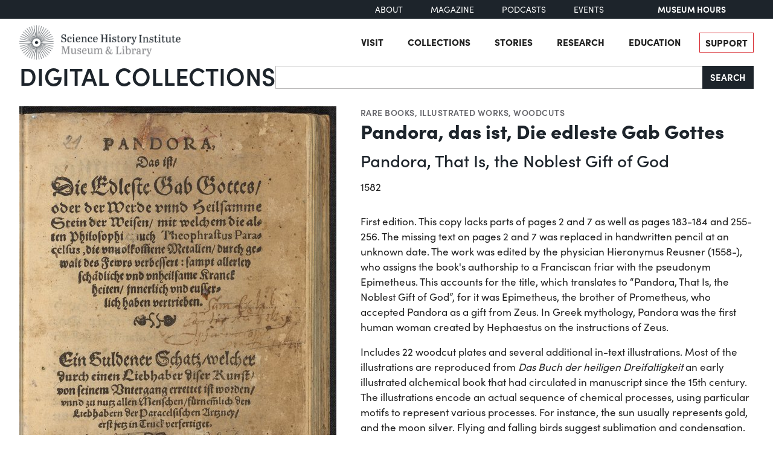

--- FILE ---
content_type: text/html; charset=utf-8
request_url: https://digital.sciencehistory.org/works/d1veeyn/viewer/b7udoid
body_size: 22005
content:
<!DOCTYPE html>


<html lang="en">
  <head>
    <meta charset="utf-8">
    <meta http-equiv="Content-Type" content="text/html; charset=utf-8">
    <meta name="viewport" content="width=device-width, initial-scale=1, shrink-to-fit=no">

    <!-- Internet Explorer use the highest version available -->
    <meta http-equiv="X-UA-Compatible" content="IE=edge">

    <!-- try to improve performance of typekit fonts noted as perf hit
        https://developer.chrome.com/docs/lighthouse/performance/uses-rel-preconnect/ -->
    <link rel="preconnect" href="https://use.typekit.net" crossorigin>
    <link rel="preconnect" href="https://p.typekit.net" crossorigin>

    <!-- and preconnect our derivatives cloudfront if we've got it, thumbnails will
      come from here -->
      <link rel="preconnect" href="https://d3dkjx001zrum8.cloudfront.net" crossorigin>

      <script async src=https://www.googletagmanager.com/gtag/js?id=G-8S7JS8XGK7 ></script>
  <script>
      window.dataLayer = window.dataLayer || [];
      function gtag(){dataLayer.push(arguments);}
      gtag('js', new Date());
      gtag('config', 'G-8S7JS8XGK7');
  </script>


    <title>Pandora, das ist, Die edleste Gab Gottes - Science History Institute Digital Collections</title>
    <link href="https://digital.sciencehistory.org/catalog/opensearch.xml" title="Science History Institute Digital Collections" type="application/opensearchdescription+xml" rel="search" />

    
    <script src="https://d33oem48upkxwi.cloudfront.net/vite/assets/application-UBJTkuD8.js" crossorigin="anonymous" type="module" defer="defer"></script><link rel="modulepreload" href="https://d33oem48upkxwi.cloudfront.net/vite/assets/jquery-D4rT8hJp.js" as="script" crossorigin="anonymous" defer="defer">
<link rel="modulepreload" href="https://d33oem48upkxwi.cloudfront.net/vite/assets/video.js-0Q6pPgOF.js" as="script" crossorigin="anonymous" defer="defer">
    <link rel="stylesheet" href="https://d33oem48upkxwi.cloudfront.net/vite/assets/application-C9lwZ9b3.css" media="all" />

    
<link rel="stylesheet" href="https://use.typekit.net/dlz1uwu.css">

<link rel="apple-touch-icon" sizes="180x180" href="https://d33oem48upkxwi.cloudfront.net/assets/favicons/apple-touch-icon-f10205ea.png">
<link rel="icon" type="image/png" sizes="32x32" href="https://d33oem48upkxwi.cloudfront.net/assets/favicons/favicon-32x32-8015dc32.png">
<link rel="icon" type="image/png" sizes="16x16" href="https://d33oem48upkxwi.cloudfront.net/assets/favicons/favicon-16x16-1b309a6e.png">
<link rel="manifest" href="https://d33oem48upkxwi.cloudfront.net/assets/favicons/manifest-7d61b31c.json">
<link rel="mask-icon" href="https://d33oem48upkxwi.cloudfront.net/assets/favicons/safari-pinned-tab-4d96f29c.svg" color="#4bb0c7">
<link rel="shortcut icon" href="https://d33oem48upkxwi.cloudfront.net/assets/favicons/favicon-1841f056.ico">
<meta name="msapplication-config" content="https://d33oem48upkxwi.cloudfront.net/assets/favicons/browserconfig-79da0392.xml">


    <meta name="csrf-param" content="authenticity_token" />
<meta name="csrf-token" content="b-GbXAv0OQutipgIcwMRL6peSQzqVoPVo-yJiltqcTfOCkIJUyYedZred1M9vNHdM3NZY7HV7kuThTIZhTKB-w" />
      

<meta property="og:type" content="article"/>
<meta property="og:rich_attachment" content="true" />
<meta property="og:site_name" content="Science History Institute Digital Collections"/>

<meta property="article:publisher" content="https://www.facebook.com/SciHistoryOrg" />
<meta property="article:author" content="https://www.facebook.com/SciHistoryOrg" />

<meta property="og:title" content="Pandora, das ist, Die edleste Gab Gottes"/>
<meta name="description" property="og:description" content="First edition. This copy lacks parts of pages 2 and 7 as well as pages 183-184 and 255-256. The missing text on pages 2 and 7 was replaced in handwritten pencil at an unknown date. The work was edited by the physician Hieronymus Reusner (1558-), who assigns the book&#39;s authorship to a Franciscan friar with the pseudonym Epimetheus. This accounts for the title, which translates to “Pandora, That..."/>
<meta property="og:image" content="https://d3dkjx001zrum8.cloudfront.net/412e793d-c44d-40b0-a324-a6d4fd7f5d82/download_medium/88dce9eb03e143e35383f0b77a5f60fa.jpeg"/>
<meta property="og:image:type" content="image/jpeg" />

  <meta property="og:image:width" content="1200" />
  <meta property="og:image:height" content="1736" />

<meta property="og:url" content="https://digital.sciencehistory.org/works/d1veeyn"/>



<meta name="twitter:card" content="summary_large_image">
<meta name="twitter:site" content="@scihistoryorg"/>

<meta name="twitter:label1" content="Rights Statement"/>
<meta name="twitter:data1" content="http://creativecommons.org/publicdomain/mark/1.0/"/>

<link rel="alternate" type="application/xml" title="OAI-DC metadata in XML" href="https://digital.sciencehistory.org/works/d1veeyn.xml" />
<link rel="alternate" type="application/json" title="local non-standard metadata in JSON" href="https://digital.sciencehistory.org/works/d1veeyn.json" />




    <!--
      If using a TypeScript entrypoint file:
        vite_typescript_tag 'application'

      If using a .jsx or .tsx entrypoint, add the extension:
        vite_javascript_tag 'application.jsx'

      Visit the guide for more information: https://vite-ruby.netlify.app/guide/rails
    -->
  </head>

  <body class="blacklight-works blacklight-works-show scihist-main-layout ">


    <header id="shi-masthead-from-main-website" class="masthead">

    <div class="shi-top-bar noprint">
        <div class="shi-top-bar__container">

            <div class="shi-top-bar-nav">
                <a class="shi-top-bar-nav__item shi-hover" href="https://sciencehistory.org/about" target="_self">
                    About
                </a>
                <a class="shi-top-bar-nav__item shi-hover" href="https://sciencehistory.org/stories/magazine"  target="_self">
                    Magazine
                </a>
                <a class="shi-top-bar-nav__item shi-hover" href="https://sciencehistory.org/stories#podcasts" target="_self">
                    Podcasts
                </a>
                <a class="shi-top-bar-nav__item shi-hover" href="https://sciencehistory.org/visit/events" target="_self">
                    Events
                </a>
            </div>

            <div class="shi-top-bar__hours">
                  <span class="shi-top-bar__bold"><a href="https://sciencehistory.org/visit/hours-admission" style="text-decoration: none">Museum Hours</a></span>
            </div>
        </div>
    </div>


    <div class="header noprint js-header">
        <div class="wrapper header__wrapper">
            <div class="header__inner">
                <div class="header__logo">
                    <a class="custom-logo-link img-middle shi-hover" href="https://sciencehistory.org" rel="home">
                        <img width="575" height="122" class="img-autosize custom-logo" alt="Science History Institute: Museum &amp; Library" decoding="async" loading="lazy" srcset="https://d33oem48upkxwi.cloudfront.net/assets/from_main_website/shi-logo-e8eea7f0.png 575w, https://d33oem48upkxwi.cloudfront.net/assets/from_main_website/shi-logo-300x64-8f554f6a.png 300w" sizes="(max-width: 575px) 100vw, 575px" src="https://d33oem48upkxwi.cloudfront.net/assets/from_main_website/shi-logo-e8eea7f0.png" />
                    </a>
                </div>


                <div class="header__right-side">
                    <div class="header__menu-container">
                        <button class="header__nav-sandwich js-header-sandwich-btn" aria-expanded="false" aria-label="Menu"><span>X</span></button>
                        <nav class="header__nav flex fwrap" aria-label="Site Top Navigation">
                            <button class="header__nav-close js-shi-nav-close" aria-label="Close menu">
                                <svg width="19" height="18" viewBox="0 0 19 18" fill="none" xmlns="http://www.w3.org/2000/svg">
                                    <path d="M1 1L18.0022 17.1909M18.0022 1L1 17.1909" stroke="black" stroke-width="2"></path>
                                </svg>
                            </button>

                            <ul id="menu-header" class="flex fwrap">
                                <li id="menu-item-19029" class="menu-item menu-item-type-post_type menu-item-object-page menu-item-has-children menu-item-19029">
                                      <a href="https://sciencehistory.org/visit">Visit</a>
                                </li>

                                <li id="menu-item-19260" class="menu-item menu-item-type-post_type menu-item-object-page menu-item-has-children menu-item-19260">
                                    <a href="https://sciencehistory.org/collections">Collections</a>
                                </li>

                                <li id="menu-item-19032" class="menu-item menu-item-type-post_type menu-item-object-page menu-item-has-children menu-item-19032">
                                    <a href="https://sciencehistory.org/stories">Stories</a>
                                </li>

                                <li id="menu-item-19261" class="menu-item menu-item-type-post_type menu-item-object-page menu-item-has-children menu-item-19261">
                                    <a href="https://sciencehistory.org/research">Research</a>
                                </li>

                                <li id="menu-item-19044" class="menu-item menu-item-type-post_type menu-item-object-page menu-item-has-children menu-item-19044">
                                    <a href="https://sciencehistory.org/education">Education</a>
                                </li>

                                <li id="menu-item-19061" class="menu-item menu-item-type-post_type menu-item-object-page shi-item-bordered menu-item-19061">
                                    <a href="https://sciencehistory.org/support">Support</a>
                                </li>
                            </ul>
                        </nav>
                    </div>

                    <!-- <div class="shi-search-menu header__search-container js-shi-search-menu">
                    srch
                        </div> -->
                </div>
            </div>
        </div>
    </div>


        <div class="dig-col-product-masthead shi-full-width-inner">
            <h1 class="masthead-title small-masthead-only">
                <a href="https://digital.sciencehistory.org/">Digital Collections</a>
            </h1>

            
<form class="search-form" role="search" action="https://digital.sciencehistory.org/catalog" accept-charset="UTF-8" method="get">
  <div class="input-group nav-search-text">
    <input type="text" name="q" id="q" value="" class="q form-control" autocomplete="off" aria-label="Search" />

    <label class="visually-hidden" for="q">Search</label>

    <button type="submit" class="btn btn-brand-dark" title="Search" id="search-submit-header">
      Search
    </button>
  </div>

  <div class="search-options">
    <div role="group" aria-labelledby="limit-dates-heading" class="limit-dates form-group">
      <div class="limit-dates-heading" id="limit-dates-heading">
        Limit Dates
      </div>
      <div class="limit-dates-body">
        <label class="visually-hidden" for="search-option-date-from">From start year</label>
        <input type="text" inputmode="numeric" name="range[year_facet_isim][begin]" class="form-control search-option-year" autocomplete="off" placeholder="from" id="search-option-date-from" pattern="[0-9]{3,4}" title="start year (yyyy)" aria-label="From start year">
        <span class="text">&nbsp;&ndash;&nbsp;</span>
        <label class="visually-hidden" for="search-option-date-to">To end year</label>
        <input type="text" inputmode="numeric" name="range[year_facet_isim][end]" class="form-control search-option-year"  autocomplete="off" placeholder="to" id="search-option-date-to" pattern="[0-9]{3,4}" title="end year (yyyy)" aria-label="To end year">
      </div>
    </div>

    <div class="form-group checkbox">
      <label for="filter_copyright_free"><input type="checkbox" name="f[rights_facet][]" id="filter_copyright_free" value="Copyright Free" /> Copyright Free Only </label>
    </div>
  </div>
</form>
        </div>
</header>



    <main id="mainContainer" class="container-fluid">
      
      
        <div class="row">
            <section class="col-md-12">
              

<div class="show-page-layout work-show" data-lazy-load-image-container itemscope itemtype="http://schema.org/CreativeWork" class="row">

  <div class="show-title">
    <header>
    <div class="show-genre">
      <a href="/catalog?f%5Bgenre_facet%5D%5B%5D=Rare+books">Rare books</a>, <a href="/catalog?f%5Bgenre_facet%5D%5B%5D=Illustrated+works">Illustrated works</a>, <a href="/catalog?f%5Bgenre_facet%5D%5B%5D=Woodcuts">Woodcuts</a>
    </div>

  <h1 itemprop="name">
    Pandora, das ist, Die edleste Gab Gottes
    
  </h1>


    <ul class="additional-titles list-unstyled">
        <li><h2>Pandora, That Is, the Noblest Gift of God</h2></li>
    </ul>


    <div class="show-date">
        <ul>
            <li>
              <span itemprop="dateCreated">
                1582
              </span>
            </li>
        </ul>
    </div>
</header>


  </div>

  <div class="show-hero">
    <div class="member-image-presentation"><a class="thumb" href="/works/d1veeyn/viewer/5po5sdq" data-trigger="scihist_image_viewer" data-member-id="5po5sdq" data-analytics-category="Work" data-analytics-action="view" data-analytics-label="d1veeyn" tabindex="-1" aria-hidden="true"><img alt="" src="https://d3dkjx001zrum8.cloudfront.net/412e793d-c44d-40b0-a324-a6d4fd7f5d82/thumb_large/3402ffb3a5b08a173a5bcef026b998e2.jpeg" srcset="https://d3dkjx001zrum8.cloudfront.net/412e793d-c44d-40b0-a324-a6d4fd7f5d82/thumb_large/3402ffb3a5b08a173a5bcef026b998e2.jpeg 1x, https://d3dkjx001zrum8.cloudfront.net/412e793d-c44d-40b0-a324-a6d4fd7f5d82/thumb_large_2X/cf53969fad6be22387394edc02b144e0.jpeg 2x" fetchpriority="high" style="aspect-ratio: 525 / 760" /></a><div class="action-item-bar"><div class="action-item viewer-navbar-btn btn-group downloads dropup"><button id="dropdownMenu_downloads_5po5sdq_34016664" data-bs-toggle="dropdown" aria-haspopup="true" aria-expanded="false" data-boundary="viewport" type="button" class="btn btn-brand-main dropdown-toggle">Download</button><div class="dropdown-menu download-menu" aria-labelledby="dropdownMenu_downloads_5po5sdq_34016664"><h3 class="dropdown-header">Rights</h3><a target="_blank" class="rights-statement dropdown-item" href="http://creativecommons.org/publicdomain/mark/1.0/"><img class="rights-statement-logo" alt="No Copyright" src="https://d33oem48upkxwi.cloudfront.net/assets/rightsstatements-NoC.Icon-Only.dark-b858a843.svg" /> <span class="rights-statement-label">Public Domain</span></a><div class="dropdown-divider"></div><h3 class="dropdown-header">Download all 323 images</h3><a class="dropdown-item" href="#" data-trigger="on-demand-download" data-derivative-type="pdf_file" data-work-id="d1veeyn" data-analytics-category="Work" data-analytics-action="download_pdf" data-analytics-label="d1veeyn">PDF</a><a class="dropdown-item" href="#" data-trigger="on-demand-download" data-derivative-type="zip_file" data-work-id="d1veeyn" data-analytics-category="Work" data-analytics-action="download_zip" data-analytics-label="d1veeyn">ZIP<small>of full-sized JPGs</small></a><div class="dropdown-divider"></div><h3 class="dropdown-header">Download selected image</h3><a class="dropdown-item" href="/downloads/deriv/5po5sdq/download_medium" data-analytics-category="Work" data-analytics-action="download_jpg_medium" data-analytics-label="d1veeyn">Small JPG<small>1200 x 1736px — 523 KB</small></a><a class="dropdown-item" href="/downloads/deriv/5po5sdq/download_full" data-analytics-category="Work" data-analytics-action="download_jpg_full" data-analytics-label="d1veeyn">Full-sized JPG<small>2668 x 3860px — 2.2 MB</small></a><a class="dropdown-item" href="/downloads/orig/image/5po5sdq" data-analytics-category="Work" data-analytics-action="download_original" data-analytics-label="d1veeyn" target="_blank">Original file<small>TIFF — 2668 x 3860px — 29.5 MB</small></a></div></div><div class="action-item view"><a href="/works/d1veeyn/viewer/5po5sdq" class="btn btn-brand-main" data-trigger="scihist_image_viewer" data-member-id="5po5sdq" data-analytics-category="Work" data-analytics-action="view" data-analytics-label="d1veeyn">View</a></div></div></div>
    
<div class="rights-and-social">
    <a href="http://creativecommons.org/publicdomain/mark/1.0/" target="_blank" class="rights-statement large rights-statements-org"><img class="rights-statement-logo" alt="No Copyright" src="https://d33oem48upkxwi.cloudfront.net/assets/rightsstatements-NoC.Icon-Only.dark-b858a843.svg" /> <span class="rights-statement-label">Public<br>Domain</span></a>

  <div class="social-media"><a class="social-media-link facebook btn btn-brand-dark" rel="noopener noreferrer" data-analytics-category="Work" data-analytics-action="share_facebook" data-analytics-label="d1veeyn" aria-label="Share to Facebook" title="Share to Facebook" href="javascript:window.open(&#39;https://facebook.com/sharer/sharer.php?u=https%3A%2F%2Fdigital.sciencehistory.org%2Fworks%2Fd1veeyn&#39;)"><i class="fa fa-facebook-f" aria-hidden="true"></i></a><a class="social-media-link pinterest btn btn-brand-dark" target="_blank" rel="noopener noreferrer" data-analytics-category="Work" data-analytics-action="share_pinterest" data-analytics-label="d1veeyn" aria-label="Share to Pinterest" title="Share to Pinterest" href="https://pinterest.com/pin/create/button/?description=Pandora%2C+das+ist%2C+Die+edleste+Gab+Gottes+-+Science+History+Institute+Digital+Collections%3A+First+edition.+This+copy+lacks+parts+of+pages+2+and+7+as+well+as+pages+183-184+and+255-256.+The+missing+text+on+pages+2+and+7+was+replaced+in+handwritten+pencil+at+an+unknown+date.+The+work+was+edited+by+the+physician+Hieronymus+Reusner+%281558-%29%2C+who+assigns+the+book%27s+authorship+to+a+Franciscan+friar+with+the+pseudonym+Epimetheus.+This+accounts+for+the+title%2C+which+translates+to+%E2%80%9CPandora%2C+That...&amp;media=https%3A%2F%2Fd3dkjx001zrum8.cloudfront.net%2F412e793d-c44d-40b0-a324-a6d4fd7f5d82%2Fdownload_medium%2F88dce9eb03e143e35383f0b77a5f60fa.jpeg&amp;url=https%3A%2F%2Fdigital.sciencehistory.org%2Fworks%2Fd1veeyn"><i class="fa fa-pinterest-p" aria-hidden="true"></i></a><a class="social-media-link google_classroom btn btn-brand-dark" target="_blank" rel="noopener noreferrer" data-analytics-category="Work" data-analytics-action="share_google_classroom" data-analytics-label="d1veeyn" aria-label="Share to Google Classroom" title="Share to Google Classroom" href="https://classroom.google.com/u/0/share?title=Pandora%2C+das+ist%2C+Die+edleste+Gab+Gottes&amp;url=https%3A%2F%2Fdigital.sciencehistory.org%2Fworks%2Fd1veeyn"><svg alt="Share to Google Classroom" class="google-classroom-share-icon"
      viewBox="9 10 30 30"
      xmlns="http://www.w3.org/2000/svg" >
      <path d="M32 25a2.25 2.25 0 1 0 0-4.5 2.25 2.25 0 0 0 0
        4.5zm0 1.5c-2.41 0-5 1.277-5 2.858V31h10v-1.642c0-1.58-2.59-2.858-5-2.858zM16
        25a2.25 2.25 0 1 0 0-4.5 2.25 2.25 0 0 0 0
        4.5zm0 1.5c-2.41 0-5 1.277-5 2.858V31h10v-1.642c0-1.58-2.59-2.858-5-2.858z"
        fill="#aaa" fill-rule="nonzero" mask="url(#b)"></path>
      <path d="M24.003 23A3 3 0 1 0 21 20c0 1.657 1.345 3
      3.003 3zM24 25c-3.375 0-7 1.79-7 4v2h14v-2c0-2.21-3.625-4-7-4z"
      fill="#fff" fill-rule="nonzero" mask="url(#b)"></path>
    </svg></a></div>
</div>


    <div class="on-page-work-downloads">
    <div class="on-page-work-downloads-item">
      <div class="image">
        <a data-trigger="on-demand-download" data-derivative-type="pdf_file" data-work-id="d1veeyn" data-analytics-category="Work" data-analytics-action="download_pdf" data-analytics-label="d1veeyn" tabindex="-1" aria-label="Download PDF" target="_blank" href="#">
          <svg width="12" height="16" fill="currentColor" class="bi bi-file-earmark-pdf-fill" viewBox="0 0 9 16" xmlns="http://www.w3.org/2000/svg">
  <path d="m 2.023,12.424 c 0.14,-0.082 0.293,-0.162 0.459,-0.238 a 7.878,7.878 0 0 1 -0.45,0.606 c -0.28,0.337 -0.498,0.516 -0.635,0.572 A 0.266,0.266 0 0 1 1.362,13.376 0.282,0.282 0 0 1 1.336,13.332 c -0.056,-0.11 -0.054,-0.216 0.04,-0.36 0.106,-0.165 0.319,-0.354 0.647,-0.548 z m 2.455,-1.647 c -0.119,0.025 -0.237,0.05 -0.356,0.078 a 21.148,21.148 0 0 0 0.5,-1.05 12.045,12.045 0 0 0 0.51,0.858 c -0.217,0.032 -0.436,0.07 -0.654,0.114 z m 2.525,0.939 a 3.881,3.881 0 0 1 -0.435,-0.41 c 0.228,0.005 0.434,0.022 0.612,0.054 0.317,0.057 0.466,0.147 0.518,0.209 a 0.095,0.095 0 0 1 0.026,0.064 0.436,0.436 0 0 1 -0.06,0.2 0.307,0.307 0 0 1 -0.094,0.124 0.107,0.107 0 0 1 -0.069,0.015 C 7.411,11.969 7.243,11.906 7.003,11.716 Z M 4.778,6.97 C 4.738,7.214 4.67,7.494 4.578,7.799 A 4.86,4.86 0 0 1 4.489,7.453 C 4.413,7.1 4.402,6.823 4.443,6.631 4.481,6.454 4.553,6.383 4.639,6.348 A 0.517,0.517 0 0 1 4.784,6.308 C 4.797,6.338 4.812,6.4 4.816,6.506 4.821,6.628 4.809,6.783 4.778,6.971 Z" id="path2" />
  <path fill-rule="evenodd" d="M 0.5,0 H 5.793 A 1,1 0 0 1 6.5,0.293 L 10.207,4 A 1,1 0 0 1 10.5,4.707 V 14 a 2,2 0 0 1 -2,2 h -8 a 2,2 0 0 1 -2,-2 V 2 a 2,2 0 0 1 2,-2 z M 6,1.5 v 2 a 1,1 0 0 0 1,1 H 9 Z M 0.665,13.668 c 0.09,0.18 0.23,0.343 0.438,0.419 0.207,0.075 0.412,0.04 0.58,-0.03 0.318,-0.13 0.635,-0.436 0.926,-0.786 0.333,-0.401 0.683,-0.927 1.021,-1.51 a 11.651,11.651 0 0 1 1.997,-0.406 c 0.3,0.383 0.61,0.713 0.91,0.95 0.28,0.22 0.603,0.403 0.934,0.417 a 0.856,0.856 0 0 0 0.51,-0.138 c 0.155,-0.101 0.27,-0.247 0.354,-0.416 0.09,-0.181 0.145,-0.37 0.138,-0.563 a 0.844,0.844 0 0 0 -0.2,-0.518 c -0.226,-0.27 -0.596,-0.4 -0.96,-0.465 A 5.76,5.76 0 0 0 5.978,10.572 10.954,10.954 0 0 1 4.998,8.886 C 5.248,8.226 5.435,7.602 5.518,7.092 5.554,6.874 5.573,6.666 5.566,6.478 A 1.238,1.238 0 0 0 5.439,5.94 0.7,0.7 0 0 0 4.962,5.575 C 4.76,5.532 4.552,5.575 4.361,5.652 3.984,5.802 3.785,6.122 3.71,6.475 3.637,6.815 3.67,7.211 3.756,7.611 3.844,8.017 3.994,8.459 4.186,8.906 a 19.697,19.697 0 0 1 -1.062,2.227 7.662,7.662 0 0 0 -1.482,0.645 c -0.37,0.22 -0.699,0.48 -0.897,0.787 -0.21,0.326 -0.275,0.714 -0.08,1.103 z" id="path4" />
</svg>

</a>      </div>

      <div class="text">
          <a data-trigger="on-demand-download" data-derivative-type="pdf_file" data-work-id="d1veeyn" data-analytics-category="Work" data-analytics-action="download_pdf" data-analytics-label="d1veeyn" target="_blank" href="#">
            PDF
</a>
      </div>

      <div class="action">
        <a data-trigger="on-demand-download" data-derivative-type="pdf_file" data-work-id="d1veeyn" data-analytics-category="Work" data-analytics-action="download_pdf" data-analytics-label="d1veeyn" class="btn btn-brand-main less-padding" href="#">
          Download PDF
</a>      </div>
    </div>
    <div class="on-page-work-downloads-item">
      <div class="image">
        <a data-trigger="on-demand-download" data-derivative-type="zip_file" data-work-id="d1veeyn" data-analytics-category="Work" data-analytics-action="download_zip" data-analytics-label="d1veeyn" tabindex="-1" aria-label="Download ZIP" target="_blank" href="#">
          <svg width="12" height="16" fill="currentColor" class="bi bi-file-earmark-zip-fill" viewBox="0 0 12 16" xmlns="http://www.w3.org/2000/svg">
  <path d="M 3.5,9.438 V 8.5 h 1 V 9.438 A 1,1 0 0 0 4.53,9.681 L 4.93,11.279 4,11.899 3.07,11.279 3.47,9.681 A 1,1 0 0 0 3.5,9.438 Z" id="path116" />
  <path d="M 7.293,0 H 2 A 2,2 0 0 0 0,2 v 12 a 2,2 0 0 0 2,2 h 8 a 2,2 0 0 0 2,-2 V 4.707 A 1,1 0 0 0 11.707,4 L 8,0.293 A 1,1 0 0 0 7.293,0 Z M 7.5,3.5 v -2 l 3,3 h -2 a 1,1 0 0 1 -1,-1 z M 3.5,3 V 2 h -1 V 1 H 4 V 2 H 5 V 3 H 4 V 4 H 5 V 5 H 4 V 6 H 5 V 7 H 3.5 V 6 h -1 V 5 h 1 V 4 h -1 V 3 Z m 0,4.5 h 1 a 1,1 0 0 1 1,1 v 0.938 l 0.4,1.599 a 1,1 0 0 1 -0.416,1.074 l -0.93,0.62 a 1,1 0 0 1 -1.109,0 l -0.93,-0.62 A 1,1 0 0 1 2.1,11.037 L 2.5,9.438 V 8.5 a 1,1 0 0 1 1,-1 z" id="path118" />
</svg>

</a>      </div>

      <div class="text">
          <a data-trigger="on-demand-download" data-derivative-type="zip_file" data-work-id="d1veeyn" data-analytics-category="Work" data-analytics-action="download_zip" data-analytics-label="d1veeyn" target="_blank" href="#">
            ZIP
</a>
            <div class="hint">
              <small>of full-sized JPGs</small>
            </div>
      </div>

      <div class="action">
        <a data-trigger="on-demand-download" data-derivative-type="zip_file" data-work-id="d1veeyn" data-analytics-category="Work" data-analytics-action="download_zip" data-analytics-label="d1veeyn" class="btn btn-brand-main less-padding" href="#">
          Download ZIP
</a>      </div>
    </div>
</div>

  </div>

  <div class="show-metadata">
      

        <div class="work-description" itemprop="description">
          <p>First edition. This copy lacks parts of pages 2 and 7 as well as pages 183-184 and 255-256. The missing text on pages 2 and 7 was replaced in handwritten pencil at an unknown date. The work was edited by the physician Hieronymus Reusner (1558-), who assigns the book's authorship to a Franciscan friar with the pseudonym Epimetheus. This accounts for the title, which translates to “Pandora, That Is, the Noblest Gift of God”, for it was Epimetheus, the brother of Prometheus, who accepted Pandora as a gift from Zeus. In Greek mythology, Pandora was the first human woman created by Hephaestus on the instructions of Zeus. </p>

<p>Includes 22 woodcut plates and several additional in-text illustrations.  Most of the illustrations are reproduced from <i>Das Buch der heiligen Dreifaltigkeit</i> an early illustrated alchemical book that had circulated in manuscript since the 15th century.  The illustrations encode an actual sequence of chemical processes, using particular motifs to represent various processes. For instance, the sun usually represents gold, and the moon silver. Flying and falling birds suggest sublimation and condensation. A queen standing in a distilling apparatus links the image to laboratory practice.
</p>
        </div>



        
<table class="work chf-attributes">
  <thead>
    <tr class="visually-hidden">
      <th scope="col">Property</th>
      <th scope="col">Value</th>
    </tr>
  </thead>


    <tr><th scope="row">Author</th><td><ul><li class="attribute"><a href="/catalog?f%5Bcreator_facet%5D%5B%5D=Epimetheus%2C+Franciscus">Epimetheus, Franciscus</a></li></ul></td></tr>
    <tr><th scope="row">Editor</th><td><ul><li class="attribute"><a href="/catalog?f%5Bcreator_facet%5D%5B%5D=Reusner%2C+Hieronymus%2C+b.+1558">Reusner, Hieronymus, b. 1558</a></li></ul></td></tr>
    <tr><th scope="row">Printer</th><td><ul><li class="attribute"><a href="/catalog?f%5Bcreator_facet%5D%5B%5D=Apiarius%2C+Samuel%2C+-1590">Apiarius, Samuel, -1590</a></li></ul></td></tr>

    <tr>
      <th scope='row'>Provenance</th>
      <td><span class="provenance-summary">
  <p>Gift from Alfred Bader. 2002.</p>
</span>
</td>
    </tr>


    <tr><th scope="row">Place of publication</th><td><ul><li class="attribute"><a href="/catalog?f%5Bplace_facet%5D%5B%5D=Germany">Germany</a></li></ul></td></tr>

  <tr><th scope="row">Format</th><td><ul><li class="attribute"><a href="/catalog?f%5Bformat_facet%5D%5B%5D=Image">Image</a></li><li class="attribute"><a href="/catalog?f%5Bformat_facet%5D%5B%5D=Text">Text</a></li></ul></td></tr>

  <tr><th scope="row">Genre</th><td><ul><li class="attribute"><a href="/catalog?f%5Bgenre_facet%5D%5B%5D=Illustrated+works">Illustrated works</a></li><li class="attribute"><a href="/catalog?f%5Bgenre_facet%5D%5B%5D=Rare+books">Rare books</a></li><li class="attribute"><a href="/catalog?f%5Bgenre_facet%5D%5B%5D=Woodcuts">Woodcuts</a></li></ul></td></tr>

  
  <tr><th scope="row">Extent</th><td><ul><li class="attribute">309 pages</li><li class="attribute">17 cm H</li></ul></td></tr>
  <tr><th scope="row">Language</th><td><ul><li class="attribute"><a href="/catalog?f%5Blanguage_facet%5D%5B%5D=German%2C+Middle+High">German, Middle High</a></li></ul></td></tr>


  <tr><th scope="row">Subject</th><td><ul><li class="attribute"><a href="/catalog?f%5Bsubject_facet%5D%5B%5D=Alchemy">Alchemy</a></li><li class="attribute"><a href="/catalog?f%5Bsubject_facet%5D%5B%5D=Medicine">Medicine</a></li><li class="attribute"><a href="/catalog?f%5Bsubject_facet%5D%5B%5D=Mythology%2C+Greek">Mythology, Greek</a></li><li class="attribute"><a href="/catalog?f%5Bsubject_facet%5D%5B%5D=Reusner%2C+Hieronymus%2C+b.+1558">Reusner, Hieronymus, b. 1558</a></li><li class="attribute"><a href="/catalog?f%5Bsubject_facet%5D%5B%5D=Symbolism+in+art">Symbolism in art</a></li></ul></td></tr>

    <tr>
      <th scope='row'>Rights</th>
      <td>
        <a target="_blank" href="http://creativecommons.org/publicdomain/mark/1.0/">Public Domain Mark 1.0</a>
      </td>
    </tr>


  

  <tr>
    <th scope='row'>Credit line</th>
    <td>
      <ul>
        <li class="attribute credit_line">Courtesy of Science History Institute</li>
      </ul>
    </td>
  </tr>


  
</table>


<h2 class="attribute-sub-head">Institutional location</h2>

<table class="work chf-attributes">
  <tr><th scope="row">Department</th><td><ul><li class="attribute"><a href="/catalog?f%5Bdepartment_facet%5D%5B%5D=Library">Library</a></li></ul></td></tr>

    <tr>
      <th scope='row'>Collection</th>
      <td>
        <ul>
            <li class="attribute">
              <a href="/collections/smg11z4">Othmer Rare Books</a>
            </li>
        </ul>
      </td>
    </tr>

    <tr>
      <th scope='row'>Exhibited in</th>
      <td>
        <ul>
            <li class="attribute">
              <a href="/collections/k8by44a">The Alchemical Quest</a>
            </li>
        </ul>
      </td>
    </tr>


  

    <tr>
      <th scope='row'>Physical container</th>
      <td>
        <ul>
          <li class="attribute">
            Shelfmark QD25 .E656 1582
          </li>
        </ul>
      </td>
    </tr>
</table>

  <p class="catalog-links">

        <a href="https://othmerlib.sciencehistory.org/record=b1056411" class="btn btn-brand-main mb-2">View in library catalog</a>
  </p>


  <h2 class="attribute-sub-head">Learn More</h2>
  <div class="related-links show-sub-head-body">
      <div class="related-link-component">
  <div class="show-genre">Article</div>
  <div class="related-link h4">
    <a class="text-link" href="https://www.sciencehistory.org/distillations/pandoras-secrets">Pandora&#39;s Secrets</a>
  </div>
</div>

  </div>

  <h2 class="attribute-sub-head">Related Items</h2>

  <ul class="related-items show-sub-head-body list-unstyled">
      <li class="related-work">
        <div class="related-work-thumb">
          <a href="/works/8c97kr51w">
            <img alt="" src="https://d3dkjx001zrum8.cloudfront.net/9fa6ea14-4b1d-4d9f-8bcf-4080d97bd34a/thumb_standard/547fdaff68b827c54681ed0c76a701cb.jpeg" srcset="https://d3dkjx001zrum8.cloudfront.net/9fa6ea14-4b1d-4d9f-8bcf-4080d97bd34a/thumb_standard/547fdaff68b827c54681ed0c76a701cb.jpeg 1x, https://d3dkjx001zrum8.cloudfront.net/9fa6ea14-4b1d-4d9f-8bcf-4080d97bd34a/thumb_standard_2X/9f5ba89f59ae031b575c75431f2dc038.jpeg 2x" loading="lazy" decoding="async" style="aspect-ratio: 208 / 260" />
</a>        </div>

        <div class="related-work-text">
          <div class="show-genre"><a href="/catalog?f%5Bgenre_facet%5D%5B%5D=Manuscripts">Manuscripts</a></div>

          <a class="related-work-title-link" href="/works/8c97kr51w">
            Three Alchemical Miniatures
</a>
          <div class="related-work-dates">
            Circa 1450 – 1475
          </div>

        </div>
      </li>
      <li class="related-work">
        <div class="related-work-thumb">
          <a href="/works/pv54euh">
            <img alt="" src="https://d3dkjx001zrum8.cloudfront.net/f232c204-5e6b-4457-84cc-155763dee3a5/thumb_standard/f911a44b1d3e114e96e2ac8ccf48b0c1.jpeg" srcset="https://d3dkjx001zrum8.cloudfront.net/f232c204-5e6b-4457-84cc-155763dee3a5/thumb_standard/f911a44b1d3e114e96e2ac8ccf48b0c1.jpeg 1x, https://d3dkjx001zrum8.cloudfront.net/f232c204-5e6b-4457-84cc-155763dee3a5/thumb_standard_2X/d3ac7f0568dd439ef75d66bad9365de9.jpeg 2x" loading="lazy" decoding="async" style="aspect-ratio: 208 / 277" />
</a>        </div>

        <div class="related-work-text">
          <div class="show-genre"><a href="/catalog?f%5Bgenre_facet%5D%5B%5D=Manuscripts">Manuscripts</a>, <a href="/catalog?f%5Bgenre_facet%5D%5B%5D=Rare+books">Rare books</a></div>

          <a class="related-work-title-link" href="/works/pv54euh">
            Codicillus
</a>
          <div class="related-work-dates">
            Circa 1470 – 1500 (Part two), 1472 (Part one)
          </div>

        </div>
      </li>
      <li class="related-work">
        <div class="related-work-thumb">
          <a href="/works/urx622s">
            <img alt="" src="https://d3dkjx001zrum8.cloudfront.net/d5480dab-77c5-4a3b-97c3-9888bd220e9f/thumb_standard/3e8eee84eaaae7fe0874ef7478d9f908.jpeg" srcset="https://d3dkjx001zrum8.cloudfront.net/d5480dab-77c5-4a3b-97c3-9888bd220e9f/thumb_standard/3e8eee84eaaae7fe0874ef7478d9f908.jpeg 1x, https://d3dkjx001zrum8.cloudfront.net/d5480dab-77c5-4a3b-97c3-9888bd220e9f/thumb_standard_2X/f8c211562cf48c963f924983d313f52e.jpeg 2x" loading="lazy" decoding="async" style="aspect-ratio: 208 / 300" />
</a>        </div>

        <div class="related-work-text">
          <div class="show-genre"><a href="/catalog?f%5Bgenre_facet%5D%5B%5D=Publications">Publications</a></div>

          <a class="related-work-title-link" href="/works/urx622s">
            Portrait of John Mayow
</a>
          <div class="related-work-dates">
            1674 (Date of engraving), 1919 (Date of publication)
          </div>

        </div>
      </li>
      <li class="related-work">
        <div class="related-work-thumb">
          <a href="/works/ecp5v7e">
            <img alt="" src="https://d3dkjx001zrum8.cloudfront.net/1a00c662-1305-4a42-9700-390487cd0ff0/thumb_standard/e7571d4de0e0272c8d3d55dcc9a9cfff.jpeg" srcset="https://d3dkjx001zrum8.cloudfront.net/1a00c662-1305-4a42-9700-390487cd0ff0/thumb_standard/e7571d4de0e0272c8d3d55dcc9a9cfff.jpeg 1x, https://d3dkjx001zrum8.cloudfront.net/1a00c662-1305-4a42-9700-390487cd0ff0/thumb_standard_2X/377618286503c2872fabf2b9f70c12a1.jpeg 2x" loading="lazy" decoding="async" style="aspect-ratio: 208 / 248" />
</a>        </div>

        <div class="related-work-text">
          <div class="show-genre"><a href="/catalog?f%5Bgenre_facet%5D%5B%5D=Publications">Publications</a></div>

          <a class="related-work-title-link" href="/works/ecp5v7e">
            Portrait of Joseph Priestley
</a>
          <div class="related-work-dates">
            1884
          </div>

        </div>
      </li>
  </ul>

        <h2 class="attribute-sub-head">Cite as</h2>
  <div class="show-sub-head-body">
      <p class="citation">
         Epimetheus, Franciscus. <i>Pandora, Das Ist, Die Edleste Gab Gottes</i>. Germany: Samuel Apiarius, 1582. https://digital.sciencehistory.org/works/d1veeyn.
      </p>
      <p class="btn-group" role="group">
        <a class="btn btn-sm btn-brand-main export-citation" href="/works/d1veeyn.ris">
          <i class="fa fa-address-card"></i>&nbsp;&nbsp;Export citation (RIS)
</a>
        <a class="btn btn-brand-dark btn-sm" tabindex="0" role="button" data-bs-toggle="popover" data-bs-placement="bottom" data-bs-container="body" data-bs-html="true" data-bs-trigger="focus" data-bs-template="<div class=&quot;popover popover-citation-help&quot; role=&quot;tooltip&quot;><div class=&quot;arrow&quot;></div><div class=&quot;popover-body&quot;></div></div>" data-bs-content="The RIS format can be imported into most reference management software, including
            <a target='_blank' href='https://www.zotero.org/'>Zotero</a>,
            <a target='_blank' href='https://www.mendeley.com/reference-management/reference-manager'>Mendeley</a>,
            <a target='_blank' href='http://endnote.com/'>EndNote</a>,
            and <a target='_blank' href='https://www.refworks.com'>Refworks</a>."
            aria-label="About Export Citation (RIS)" ><b>?</b></a>
      </p>
      <p><em>This citation is automatically generated and may contain errors.</em></p>
  </div>





  </div>



  <div style="clear: left"></div>

    <div class="show-member-list-item">
      <div class="member-image-presentation"><a class="thumb" href="/works/d1veeyn/viewer/8fr962s" data-trigger="scihist_image_viewer" data-member-id="8fr962s" data-analytics-category="Work" data-analytics-action="view" data-analytics-label="d1veeyn" aria-label="View Image 2"><img alt="" src="https://d3dkjx001zrum8.cloudfront.net/6e9ca864-e8b8-48d2-ac8b-19956d9b0ff0/thumb_standard/b8e53d1365f54fb8b5400ec442df4f37.jpeg" srcset="https://d3dkjx001zrum8.cloudfront.net/6e9ca864-e8b8-48d2-ac8b-19956d9b0ff0/thumb_standard/b8e53d1365f54fb8b5400ec442df4f37.jpeg 1x, https://d3dkjx001zrum8.cloudfront.net/6e9ca864-e8b8-48d2-ac8b-19956d9b0ff0/thumb_standard_2X/e9c35a8bb2903ed2c8ec15cee9a01fb1.jpeg 2x" style="aspect-ratio: 208 / 328" /></a><div class="action-item-bar"><div class="action-item viewer-navbar-btn btn-group downloads dropup"><button id="dropdownMenu_downloads_8fr962s_34017824" data-bs-toggle="dropdown" aria-haspopup="true" aria-expanded="false" data-boundary="viewport" aria-label="Download Image 2" type="button" class="btn btn-brand-alt dropdown-toggle">Download</button><div class="dropdown-menu download-menu" aria-labelledby="dropdownMenu_downloads_8fr962s_34017824"><h3 class="dropdown-header">Rights</h3><a target="_blank" class="rights-statement dropdown-item" href="http://creativecommons.org/publicdomain/mark/1.0/"><img class="rights-statement-logo" alt="No Copyright" src="https://d33oem48upkxwi.cloudfront.net/assets/rightsstatements-NoC.Icon-Only.dark-b858a843.svg" /> <span class="rights-statement-label">Public Domain</span></a><div class="dropdown-divider"></div><h3 class="dropdown-header">Download selected image</h3><a class="dropdown-item" href="/downloads/deriv/8fr962s/download_medium" data-analytics-category="Work" data-analytics-action="download_jpg_medium" data-analytics-label="d1veeyn">Small JPG<small>1200 x 1892px — 594 KB</small></a><a class="dropdown-item" href="/downloads/deriv/8fr962s/download_full" data-analytics-category="Work" data-analytics-action="download_jpg_full" data-analytics-label="d1veeyn">Full-sized JPG<small>2428 x 3828px — 2.0 MB</small></a><a class="dropdown-item" href="/downloads/orig/image/8fr962s" data-analytics-category="Work" data-analytics-action="download_original" data-analytics-label="d1veeyn" target="_blank">Original file<small>TIFF — 2428 x 3828px — 26.6 MB</small></a></div></div></div></div>
    </div>
    <div class="show-member-list-item">
      <div class="member-image-presentation"><a class="thumb" href="/works/d1veeyn/viewer/fm4pvf1" data-trigger="scihist_image_viewer" data-member-id="fm4pvf1" data-analytics-category="Work" data-analytics-action="view" data-analytics-label="d1veeyn" aria-label="View Image 3"><img alt="" src="https://d3dkjx001zrum8.cloudfront.net/f3164d7c-9d04-48b6-ba36-86bf5c3aa251/thumb_standard/e4c97fd5cd5d21802b74e2b391f6d382.jpeg" srcset="https://d3dkjx001zrum8.cloudfront.net/f3164d7c-9d04-48b6-ba36-86bf5c3aa251/thumb_standard/e4c97fd5cd5d21802b74e2b391f6d382.jpeg 1x, https://d3dkjx001zrum8.cloudfront.net/f3164d7c-9d04-48b6-ba36-86bf5c3aa251/thumb_standard_2X/78ae90099f4e9a00ed5eb44b3cbb69d4.jpeg 2x" style="aspect-ratio: 208 / 298" /></a><div class="action-item-bar"><div class="action-item viewer-navbar-btn btn-group downloads dropup"><button id="dropdownMenu_downloads_fm4pvf1_34017832" data-bs-toggle="dropdown" aria-haspopup="true" aria-expanded="false" data-boundary="viewport" aria-label="Download Image 3" type="button" class="btn btn-brand-alt dropdown-toggle">Download</button><div class="dropdown-menu download-menu" aria-labelledby="dropdownMenu_downloads_fm4pvf1_34017832"><h3 class="dropdown-header">Rights</h3><a target="_blank" class="rights-statement dropdown-item" href="http://creativecommons.org/publicdomain/mark/1.0/"><img class="rights-statement-logo" alt="No Copyright" src="https://d33oem48upkxwi.cloudfront.net/assets/rightsstatements-NoC.Icon-Only.dark-b858a843.svg" /> <span class="rights-statement-label">Public Domain</span></a><div class="dropdown-divider"></div><h3 class="dropdown-header">Download selected image</h3><a class="dropdown-item" href="/downloads/deriv/fm4pvf1/download_medium" data-analytics-category="Work" data-analytics-action="download_jpg_medium" data-analytics-label="d1veeyn">Small JPG<small>1200 x 1719px — 505 KB</small></a><a class="dropdown-item" href="/downloads/deriv/fm4pvf1/download_full" data-analytics-category="Work" data-analytics-action="download_jpg_full" data-analytics-label="d1veeyn">Full-sized JPG<small>2700 x 3868px — 2.2 MB</small></a><a class="dropdown-item" href="/downloads/orig/image/fm4pvf1" data-analytics-category="Work" data-analytics-action="download_original" data-analytics-label="d1veeyn" target="_blank">Original file<small>TIFF — 2700 x 3868px — 29.9 MB</small></a></div></div></div></div>
    </div>
    <div class="show-member-list-item">
      <div class="member-image-presentation"><a class="thumb" href="/works/d1veeyn/viewer/71oms6x" data-trigger="scihist_image_viewer" data-member-id="71oms6x" data-analytics-category="Work" data-analytics-action="view" data-analytics-label="d1veeyn" aria-label="View Image 4"><img alt="" src="https://d3dkjx001zrum8.cloudfront.net/4d9d2404-3314-4117-9054-92bcb7217046/thumb_standard/9e5da38d5478bf6cce941a9a97f8b104.jpeg" srcset="https://d3dkjx001zrum8.cloudfront.net/4d9d2404-3314-4117-9054-92bcb7217046/thumb_standard/9e5da38d5478bf6cce941a9a97f8b104.jpeg 1x, https://d3dkjx001zrum8.cloudfront.net/4d9d2404-3314-4117-9054-92bcb7217046/thumb_standard_2X/e445d78c92dadc457cbfa313ed928af9.jpeg 2x" style="aspect-ratio: 208 / 327" /></a><div class="action-item-bar"><div class="action-item viewer-navbar-btn btn-group downloads dropup"><button id="dropdownMenu_downloads_71oms6x_34017840" data-bs-toggle="dropdown" aria-haspopup="true" aria-expanded="false" data-boundary="viewport" aria-label="Download Image 4" type="button" class="btn btn-brand-alt dropdown-toggle">Download</button><div class="dropdown-menu download-menu" aria-labelledby="dropdownMenu_downloads_71oms6x_34017840"><h3 class="dropdown-header">Rights</h3><a target="_blank" class="rights-statement dropdown-item" href="http://creativecommons.org/publicdomain/mark/1.0/"><img class="rights-statement-logo" alt="No Copyright" src="https://d33oem48upkxwi.cloudfront.net/assets/rightsstatements-NoC.Icon-Only.dark-b858a843.svg" /> <span class="rights-statement-label">Public Domain</span></a><div class="dropdown-divider"></div><h3 class="dropdown-header">Download selected image</h3><a class="dropdown-item" href="/downloads/deriv/71oms6x/download_medium" data-analytics-category="Work" data-analytics-action="download_jpg_medium" data-analytics-label="d1veeyn">Small JPG<small>1200 x 1886px — 544 KB</small></a><a class="dropdown-item" href="/downloads/deriv/71oms6x/download_full" data-analytics-category="Work" data-analytics-action="download_jpg_full" data-analytics-label="d1veeyn">Full-sized JPG<small>2436 x 3828px — 2.0 MB</small></a><a class="dropdown-item" href="/downloads/orig/image/71oms6x" data-analytics-category="Work" data-analytics-action="download_original" data-analytics-label="d1veeyn" target="_blank">Original file<small>TIFF — 2436 x 3828px — 26.7 MB</small></a></div></div></div></div>
    </div>
    <div class="show-member-list-item">
      <div class="member-image-presentation"><a class="thumb" href="/works/d1veeyn/viewer/8zdmpdr" data-trigger="scihist_image_viewer" data-member-id="8zdmpdr" data-analytics-category="Work" data-analytics-action="view" data-analytics-label="d1veeyn" aria-label="View Image 5"><img alt="" src="https://d3dkjx001zrum8.cloudfront.net/f853c245-be2e-45a4-a310-3e3d1c1603a4/thumb_standard/40f463b8c989f5476ca371fc3699e7ea.jpeg" srcset="https://d3dkjx001zrum8.cloudfront.net/f853c245-be2e-45a4-a310-3e3d1c1603a4/thumb_standard/40f463b8c989f5476ca371fc3699e7ea.jpeg 1x, https://d3dkjx001zrum8.cloudfront.net/f853c245-be2e-45a4-a310-3e3d1c1603a4/thumb_standard_2X/f3fce6ebe4444f2c20a98e0facb7356d.jpeg 2x" style="aspect-ratio: 208 / 323" /></a><div class="action-item-bar"><div class="action-item viewer-navbar-btn btn-group downloads dropup"><button id="dropdownMenu_downloads_8zdmpdr_34017848" data-bs-toggle="dropdown" aria-haspopup="true" aria-expanded="false" data-boundary="viewport" aria-label="Download Image 5" type="button" class="btn btn-brand-alt dropdown-toggle">Download</button><div class="dropdown-menu download-menu" aria-labelledby="dropdownMenu_downloads_8zdmpdr_34017848"><h3 class="dropdown-header">Rights</h3><a target="_blank" class="rights-statement dropdown-item" href="http://creativecommons.org/publicdomain/mark/1.0/"><img class="rights-statement-logo" alt="No Copyright" src="https://d33oem48upkxwi.cloudfront.net/assets/rightsstatements-NoC.Icon-Only.dark-b858a843.svg" /> <span class="rights-statement-label">Public Domain</span></a><div class="dropdown-divider"></div><h3 class="dropdown-header">Download selected image</h3><a class="dropdown-item" href="/downloads/deriv/8zdmpdr/download_medium" data-analytics-category="Work" data-analytics-action="download_jpg_medium" data-analytics-label="d1veeyn">Small JPG<small>1200 x 1865px — 578 KB</small></a><a class="dropdown-item" href="/downloads/deriv/8zdmpdr/download_full" data-analytics-category="Work" data-analytics-action="download_jpg_full" data-analytics-label="d1veeyn">Full-sized JPG<small>2468 x 3836px — 2.0 MB</small></a><a class="dropdown-item" href="/downloads/orig/image/8zdmpdr" data-analytics-category="Work" data-analytics-action="download_original" data-analytics-label="d1veeyn" target="_blank">Original file<small>TIFF — 2468 x 3836px — 27.1 MB</small></a></div></div></div></div>
    </div>
    <div class="show-member-list-item">
      <div class="member-image-presentation"><a class="thumb" href="/works/d1veeyn/viewer/uw9qibp" data-trigger="scihist_image_viewer" data-member-id="uw9qibp" data-analytics-category="Work" data-analytics-action="view" data-analytics-label="d1veeyn" aria-label="View Image 6"><img alt="" src="https://d3dkjx001zrum8.cloudfront.net/24f8b093-22a4-428c-8a2c-8389d77ac2d9/thumb_standard/97f3eaa18898e251ae08b598eeb14842.jpeg" srcset="https://d3dkjx001zrum8.cloudfront.net/24f8b093-22a4-428c-8a2c-8389d77ac2d9/thumb_standard/97f3eaa18898e251ae08b598eeb14842.jpeg 1x, https://d3dkjx001zrum8.cloudfront.net/24f8b093-22a4-428c-8a2c-8389d77ac2d9/thumb_standard_2X/9533577713a7bf09fcf5b96771660bdd.jpeg 2x" style="aspect-ratio: 208 / 317" /></a><div class="action-item-bar"><div class="action-item viewer-navbar-btn btn-group downloads dropup"><button id="dropdownMenu_downloads_uw9qibp_34017856" data-bs-toggle="dropdown" aria-haspopup="true" aria-expanded="false" data-boundary="viewport" aria-label="Download Image 6" type="button" class="btn btn-brand-alt dropdown-toggle">Download</button><div class="dropdown-menu download-menu" aria-labelledby="dropdownMenu_downloads_uw9qibp_34017856"><h3 class="dropdown-header">Rights</h3><a target="_blank" class="rights-statement dropdown-item" href="http://creativecommons.org/publicdomain/mark/1.0/"><img class="rights-statement-logo" alt="No Copyright" src="https://d33oem48upkxwi.cloudfront.net/assets/rightsstatements-NoC.Icon-Only.dark-b858a843.svg" /> <span class="rights-statement-label">Public Domain</span></a><div class="dropdown-divider"></div><h3 class="dropdown-header">Download selected image</h3><a class="dropdown-item" href="/downloads/deriv/uw9qibp/download_medium" data-analytics-category="Work" data-analytics-action="download_jpg_medium" data-analytics-label="d1veeyn">Small JPG<small>1200 x 1831px — 560 KB</small></a><a class="dropdown-item" href="/downloads/deriv/uw9qibp/download_full" data-analytics-category="Work" data-analytics-action="download_jpg_full" data-analytics-label="d1veeyn">Full-sized JPG<small>2503 x 3820px — 2.0 MB</small></a><a class="dropdown-item" href="/downloads/orig/image/uw9qibp" data-analytics-category="Work" data-analytics-action="download_original" data-analytics-label="d1veeyn" target="_blank">Original file<small>TIFF — 2503 x 3820px — 27.4 MB</small></a></div></div></div></div>
    </div>
    <div class="show-member-list-item">
      <div class="member-image-presentation"><a class="thumb" href="/works/d1veeyn/viewer/dfaozw8" data-trigger="scihist_image_viewer" data-member-id="dfaozw8" data-analytics-category="Work" data-analytics-action="view" data-analytics-label="d1veeyn" aria-label="View Image 7"><img alt="" src="https://d3dkjx001zrum8.cloudfront.net/f4a72bae-b62a-480e-b907-bc76c88cffbc/thumb_standard/f18c9d67ef19f20ae110642ad0ab34c9.jpeg" srcset="https://d3dkjx001zrum8.cloudfront.net/f4a72bae-b62a-480e-b907-bc76c88cffbc/thumb_standard/f18c9d67ef19f20ae110642ad0ab34c9.jpeg 1x, https://d3dkjx001zrum8.cloudfront.net/f4a72bae-b62a-480e-b907-bc76c88cffbc/thumb_standard_2X/3be7e97eac1f101599f26185be58d451.jpeg 2x" style="aspect-ratio: 208 / 295" /></a><div class="action-item-bar"><div class="action-item viewer-navbar-btn btn-group downloads dropup"><button id="dropdownMenu_downloads_dfaozw8_34017864" data-bs-toggle="dropdown" aria-haspopup="true" aria-expanded="false" data-boundary="viewport" aria-label="Download Image 7" type="button" class="btn btn-brand-alt dropdown-toggle">Download</button><div class="dropdown-menu download-menu" aria-labelledby="dropdownMenu_downloads_dfaozw8_34017864"><h3 class="dropdown-header">Rights</h3><a target="_blank" class="rights-statement dropdown-item" href="http://creativecommons.org/publicdomain/mark/1.0/"><img class="rights-statement-logo" alt="No Copyright" src="https://d33oem48upkxwi.cloudfront.net/assets/rightsstatements-NoC.Icon-Only.dark-b858a843.svg" /> <span class="rights-statement-label">Public Domain</span></a><div class="dropdown-divider"></div><h3 class="dropdown-header">Download selected image</h3><a class="dropdown-item" href="/downloads/deriv/dfaozw8/download_medium" data-analytics-category="Work" data-analytics-action="download_jpg_medium" data-analytics-label="d1veeyn">Small JPG<small>1200 x 1702px — 516 KB</small></a><a class="dropdown-item" href="/downloads/deriv/dfaozw8/download_full" data-analytics-category="Work" data-analytics-action="download_jpg_full" data-analytics-label="d1veeyn">Full-sized JPG<small>2716 x 3852px — 2.2 MB</small></a><a class="dropdown-item" href="/downloads/orig/image/dfaozw8" data-analytics-category="Work" data-analytics-action="download_original" data-analytics-label="d1veeyn" target="_blank">Original file<small>TIFF — 2716 x 3852px — 30.0 MB</small></a></div></div></div></div>
    </div>
    <div class="show-member-list-item">
      <div class="member-image-presentation"><a class="thumb" href="/works/d1veeyn/viewer/2uu4uvb" data-trigger="scihist_image_viewer" data-member-id="2uu4uvb" data-analytics-category="Work" data-analytics-action="view" data-analytics-label="d1veeyn" aria-label="View Image 8"><img alt="" src="https://d3dkjx001zrum8.cloudfront.net/903ce7de-7b08-43b3-b0bd-3c7719fb7b4b/thumb_standard/f59661e2af4eb18ecbc9adb049bb4f93.jpeg" srcset="https://d3dkjx001zrum8.cloudfront.net/903ce7de-7b08-43b3-b0bd-3c7719fb7b4b/thumb_standard/f59661e2af4eb18ecbc9adb049bb4f93.jpeg 1x, https://d3dkjx001zrum8.cloudfront.net/903ce7de-7b08-43b3-b0bd-3c7719fb7b4b/thumb_standard_2X/7f5b44cb640a8ea1b2d33fe4335efd53.jpeg 2x" loading="lazy" decoding="async" style="aspect-ratio: 208 / 321" /></a><div class="action-item-bar"><div class="action-item viewer-navbar-btn btn-group downloads dropup"><button id="dropdownMenu_downloads_2uu4uvb_34017872" data-bs-toggle="dropdown" aria-haspopup="true" aria-expanded="false" data-boundary="viewport" aria-label="Download Image 8" type="button" class="btn btn-brand-alt dropdown-toggle">Download</button><div class="dropdown-menu download-menu" aria-labelledby="dropdownMenu_downloads_2uu4uvb_34017872"><h3 class="dropdown-header">Rights</h3><a target="_blank" class="rights-statement dropdown-item" href="http://creativecommons.org/publicdomain/mark/1.0/"><img class="rights-statement-logo" alt="No Copyright" src="https://d33oem48upkxwi.cloudfront.net/assets/rightsstatements-NoC.Icon-Only.dark-b858a843.svg" /> <span class="rights-statement-label">Public Domain</span></a><div class="dropdown-divider"></div><h3 class="dropdown-header">Download selected image</h3><a class="dropdown-item" href="/downloads/deriv/2uu4uvb/download_medium" data-analytics-category="Work" data-analytics-action="download_jpg_medium" data-analytics-label="d1veeyn">Small JPG<small>1200 x 1852px — 579 KB</small></a><a class="dropdown-item" href="/downloads/deriv/2uu4uvb/download_full" data-analytics-category="Work" data-analytics-action="download_jpg_full" data-analytics-label="d1veeyn">Full-sized JPG<small>2475 x 3820px — 2.0 MB</small></a><a class="dropdown-item" href="/downloads/orig/image/2uu4uvb" data-analytics-category="Work" data-analytics-action="download_original" data-analytics-label="d1veeyn" target="_blank">Original file<small>TIFF — 2475 x 3820px — 27.1 MB</small></a></div></div></div></div>
    </div>
    <div class="show-member-list-item">
      <div class="member-image-presentation"><a class="thumb" href="/works/d1veeyn/viewer/swu32bu" data-trigger="scihist_image_viewer" data-member-id="swu32bu" data-analytics-category="Work" data-analytics-action="view" data-analytics-label="d1veeyn" aria-label="View Image 9"><img alt="" src="https://d3dkjx001zrum8.cloudfront.net/c1e8a3ae-3090-4c90-a2fa-3ac21f228f25/thumb_standard/04bf290d0972c64f578e19a6818dabf9.jpeg" srcset="https://d3dkjx001zrum8.cloudfront.net/c1e8a3ae-3090-4c90-a2fa-3ac21f228f25/thumb_standard/04bf290d0972c64f578e19a6818dabf9.jpeg 1x, https://d3dkjx001zrum8.cloudfront.net/c1e8a3ae-3090-4c90-a2fa-3ac21f228f25/thumb_standard_2X/87d64ce756c0e0913b1daaf5e9acfdc2.jpeg 2x" loading="lazy" decoding="async" style="aspect-ratio: 208 / 298" /></a><div class="action-item-bar"><div class="action-item viewer-navbar-btn btn-group downloads dropup"><button id="dropdownMenu_downloads_swu32bu_34017880" data-bs-toggle="dropdown" aria-haspopup="true" aria-expanded="false" data-boundary="viewport" aria-label="Download Image 9" type="button" class="btn btn-brand-alt dropdown-toggle">Download</button><div class="dropdown-menu download-menu" aria-labelledby="dropdownMenu_downloads_swu32bu_34017880"><h3 class="dropdown-header">Rights</h3><a target="_blank" class="rights-statement dropdown-item" href="http://creativecommons.org/publicdomain/mark/1.0/"><img class="rights-statement-logo" alt="No Copyright" src="https://d33oem48upkxwi.cloudfront.net/assets/rightsstatements-NoC.Icon-Only.dark-b858a843.svg" /> <span class="rights-statement-label">Public Domain</span></a><div class="dropdown-divider"></div><h3 class="dropdown-header">Download selected image</h3><a class="dropdown-item" href="/downloads/deriv/swu32bu/download_medium" data-analytics-category="Work" data-analytics-action="download_jpg_medium" data-analytics-label="d1veeyn">Small JPG<small>1200 x 1717px — 543 KB</small></a><a class="dropdown-item" href="/downloads/deriv/swu32bu/download_full" data-analytics-category="Work" data-analytics-action="download_jpg_full" data-analytics-label="d1veeyn">Full-sized JPG<small>2692 x 3852px — 2.2 MB</small></a><a class="dropdown-item" href="/downloads/orig/image/swu32bu" data-analytics-category="Work" data-analytics-action="download_original" data-analytics-label="d1veeyn" target="_blank">Original file<small>TIFF — 2692 x 3852px — 29.7 MB</small></a></div></div></div></div>
    </div>
    <div class="show-member-list-item">
      <div class="member-image-presentation"><a class="thumb" href="/works/d1veeyn/viewer/d8t04e6" data-trigger="scihist_image_viewer" data-member-id="d8t04e6" data-analytics-category="Work" data-analytics-action="view" data-analytics-label="d1veeyn" aria-label="View Image 10"><img alt="" src="https://d3dkjx001zrum8.cloudfront.net/1c737473-cddd-4b48-ad90-6e12c4290167/thumb_standard/71d16296ca20a1c76ac5b427997bb8ef.jpeg" srcset="https://d3dkjx001zrum8.cloudfront.net/1c737473-cddd-4b48-ad90-6e12c4290167/thumb_standard/71d16296ca20a1c76ac5b427997bb8ef.jpeg 1x, https://d3dkjx001zrum8.cloudfront.net/1c737473-cddd-4b48-ad90-6e12c4290167/thumb_standard_2X/a6fb7dd0e7b21b86ee3619438541ae53.jpeg 2x" loading="lazy" decoding="async" style="aspect-ratio: 208 / 323" /></a><div class="action-item-bar"><div class="action-item viewer-navbar-btn btn-group downloads dropup"><button id="dropdownMenu_downloads_d8t04e6_34017888" data-bs-toggle="dropdown" aria-haspopup="true" aria-expanded="false" data-boundary="viewport" aria-label="Download Image 10" type="button" class="btn btn-brand-alt dropdown-toggle">Download</button><div class="dropdown-menu download-menu" aria-labelledby="dropdownMenu_downloads_d8t04e6_34017888"><h3 class="dropdown-header">Rights</h3><a target="_blank" class="rights-statement dropdown-item" href="http://creativecommons.org/publicdomain/mark/1.0/"><img class="rights-statement-logo" alt="No Copyright" src="https://d33oem48upkxwi.cloudfront.net/assets/rightsstatements-NoC.Icon-Only.dark-b858a843.svg" /> <span class="rights-statement-label">Public Domain</span></a><div class="dropdown-divider"></div><h3 class="dropdown-header">Download selected image</h3><a class="dropdown-item" href="/downloads/deriv/d8t04e6/download_medium" data-analytics-category="Work" data-analytics-action="download_jpg_medium" data-analytics-label="d1veeyn">Small JPG<small>1200 x 1861px — 584 KB</small></a><a class="dropdown-item" href="/downloads/deriv/d8t04e6/download_full" data-analytics-category="Work" data-analytics-action="download_jpg_full" data-analytics-label="d1veeyn">Full-sized JPG<small>2468 x 3828px — 2.1 MB</small></a><a class="dropdown-item" href="/downloads/orig/image/d8t04e6" data-analytics-category="Work" data-analytics-action="download_original" data-analytics-label="d1veeyn" target="_blank">Original file<small>TIFF — 2468 x 3828px — 27.1 MB</small></a></div></div></div></div>
    </div>
    <div class="show-member-list-item">
      <div class="member-image-presentation"><a class="thumb" href="/works/d1veeyn/viewer/q6nbl3n" data-trigger="scihist_image_viewer" data-member-id="q6nbl3n" data-analytics-category="Work" data-analytics-action="view" data-analytics-label="d1veeyn" aria-label="View Image 11"><img alt="" src="https://d3dkjx001zrum8.cloudfront.net/e87faeb5-301f-44b6-a4b7-da9fd908b847/thumb_standard/13c8686119a728360979c637b03e36bb.jpeg" srcset="https://d3dkjx001zrum8.cloudfront.net/e87faeb5-301f-44b6-a4b7-da9fd908b847/thumb_standard/13c8686119a728360979c637b03e36bb.jpeg 1x, https://d3dkjx001zrum8.cloudfront.net/e87faeb5-301f-44b6-a4b7-da9fd908b847/thumb_standard_2X/4245dbdc37fa49cbecc02b008f5fe59d.jpeg 2x" loading="lazy" decoding="async" style="aspect-ratio: 208 / 299" /></a><div class="action-item-bar"><div class="action-item viewer-navbar-btn btn-group downloads dropup"><button id="dropdownMenu_downloads_q6nbl3n_34017896" data-bs-toggle="dropdown" aria-haspopup="true" aria-expanded="false" data-boundary="viewport" aria-label="Download Image 11" type="button" class="btn btn-brand-alt dropdown-toggle">Download</button><div class="dropdown-menu download-menu" aria-labelledby="dropdownMenu_downloads_q6nbl3n_34017896"><h3 class="dropdown-header">Rights</h3><a target="_blank" class="rights-statement dropdown-item" href="http://creativecommons.org/publicdomain/mark/1.0/"><img class="rights-statement-logo" alt="No Copyright" src="https://d33oem48upkxwi.cloudfront.net/assets/rightsstatements-NoC.Icon-Only.dark-b858a843.svg" /> <span class="rights-statement-label">Public Domain</span></a><div class="dropdown-divider"></div><h3 class="dropdown-header">Download selected image</h3><a class="dropdown-item" href="/downloads/deriv/q6nbl3n/download_medium" data-analytics-category="Work" data-analytics-action="download_jpg_medium" data-analytics-label="d1veeyn">Small JPG<small>1200 x 1726px — 530 KB</small></a><a class="dropdown-item" href="/downloads/deriv/q6nbl3n/download_full" data-analytics-category="Work" data-analytics-action="download_jpg_full" data-analytics-label="d1veeyn">Full-sized JPG<small>2684 x 3860px — 2.2 MB</small></a><a class="dropdown-item" href="/downloads/orig/image/q6nbl3n" data-analytics-category="Work" data-analytics-action="download_original" data-analytics-label="d1veeyn" target="_blank">Original file<small>TIFF — 2684 x 3860px — 29.7 MB</small></a></div></div></div></div>
    </div>
    <div class="show-member-list-item">
      <div class="member-image-presentation"><a class="thumb" href="/works/d1veeyn/viewer/opipwyh" data-trigger="scihist_image_viewer" data-member-id="opipwyh" data-analytics-category="Work" data-analytics-action="view" data-analytics-label="d1veeyn" aria-label="View Image 12"><img alt="" src="https://d3dkjx001zrum8.cloudfront.net/3bf11de7-5255-43cb-b990-665e560bec59/thumb_standard/04c1d4739d5e9470d2d1cd0f31cebe9d.jpeg" srcset="https://d3dkjx001zrum8.cloudfront.net/3bf11de7-5255-43cb-b990-665e560bec59/thumb_standard/04c1d4739d5e9470d2d1cd0f31cebe9d.jpeg 1x, https://d3dkjx001zrum8.cloudfront.net/3bf11de7-5255-43cb-b990-665e560bec59/thumb_standard_2X/4c58c1020db6859e1cead0cfe4079543.jpeg 2x" loading="lazy" decoding="async" style="aspect-ratio: 208 / 325" /></a><div class="action-item-bar"><div class="action-item viewer-navbar-btn btn-group downloads dropup"><button id="dropdownMenu_downloads_opipwyh_34017904" data-bs-toggle="dropdown" aria-haspopup="true" aria-expanded="false" data-boundary="viewport" aria-label="Download Image 12" type="button" class="btn btn-brand-alt dropdown-toggle">Download</button><div class="dropdown-menu download-menu" aria-labelledby="dropdownMenu_downloads_opipwyh_34017904"><h3 class="dropdown-header">Rights</h3><a target="_blank" class="rights-statement dropdown-item" href="http://creativecommons.org/publicdomain/mark/1.0/"><img class="rights-statement-logo" alt="No Copyright" src="https://d33oem48upkxwi.cloudfront.net/assets/rightsstatements-NoC.Icon-Only.dark-b858a843.svg" /> <span class="rights-statement-label">Public Domain</span></a><div class="dropdown-divider"></div><h3 class="dropdown-header">Download selected image</h3><a class="dropdown-item" href="/downloads/deriv/opipwyh/download_medium" data-analytics-category="Work" data-analytics-action="download_jpg_medium" data-analytics-label="d1veeyn">Small JPG<small>1200 x 1873px — 594 KB</small></a><a class="dropdown-item" href="/downloads/deriv/opipwyh/download_full" data-analytics-category="Work" data-analytics-action="download_jpg_full" data-analytics-label="d1veeyn">Full-sized JPG<small>2452 x 3828px — 2.0 MB</small></a><a class="dropdown-item" href="/downloads/orig/image/opipwyh" data-analytics-category="Work" data-analytics-action="download_original" data-analytics-label="d1veeyn" target="_blank">Original file<small>TIFF — 2452 x 3828px — 26.9 MB</small></a></div></div></div></div>
    </div>
    <div class="show-member-list-item">
      <div class="member-image-presentation"><a class="thumb" href="/works/d1veeyn/viewer/o80d6h0" data-trigger="scihist_image_viewer" data-member-id="o80d6h0" data-analytics-category="Work" data-analytics-action="view" data-analytics-label="d1veeyn" aria-label="View Image 13"><img alt="" src="https://d3dkjx001zrum8.cloudfront.net/9ce37ecd-d66a-4fe1-a83d-5c67c0e1d44c/thumb_standard/dff4acd391e58a964e9fd9e592b8cc94.jpeg" srcset="https://d3dkjx001zrum8.cloudfront.net/9ce37ecd-d66a-4fe1-a83d-5c67c0e1d44c/thumb_standard/dff4acd391e58a964e9fd9e592b8cc94.jpeg 1x, https://d3dkjx001zrum8.cloudfront.net/9ce37ecd-d66a-4fe1-a83d-5c67c0e1d44c/thumb_standard_2X/6c931c72013d87c9a381f262b629da4d.jpeg 2x" loading="lazy" decoding="async" style="aspect-ratio: 208 / 323" /></a><div class="action-item-bar"><div class="action-item viewer-navbar-btn btn-group downloads dropup"><button id="dropdownMenu_downloads_o80d6h0_34017912" data-bs-toggle="dropdown" aria-haspopup="true" aria-expanded="false" data-boundary="viewport" aria-label="Download Image 13" type="button" class="btn btn-brand-alt dropdown-toggle">Download</button><div class="dropdown-menu download-menu" aria-labelledby="dropdownMenu_downloads_o80d6h0_34017912"><h3 class="dropdown-header">Rights</h3><a target="_blank" class="rights-statement dropdown-item" href="http://creativecommons.org/publicdomain/mark/1.0/"><img class="rights-statement-logo" alt="No Copyright" src="https://d33oem48upkxwi.cloudfront.net/assets/rightsstatements-NoC.Icon-Only.dark-b858a843.svg" /> <span class="rights-statement-label">Public Domain</span></a><div class="dropdown-divider"></div><h3 class="dropdown-header">Download selected image</h3><a class="dropdown-item" href="/downloads/deriv/o80d6h0/download_medium" data-analytics-category="Work" data-analytics-action="download_jpg_medium" data-analytics-label="d1veeyn">Small JPG<small>1200 x 1861px — 552 KB</small></a><a class="dropdown-item" href="/downloads/deriv/o80d6h0/download_full" data-analytics-category="Work" data-analytics-action="download_jpg_full" data-analytics-label="d1veeyn">Full-sized JPG<small>2484 x 3852px — 2.0 MB</small></a><a class="dropdown-item" href="/downloads/orig/image/o80d6h0" data-analytics-category="Work" data-analytics-action="download_original" data-analytics-label="d1veeyn" target="_blank">Original file<small>TIFF — 2484 x 3852px — 27.4 MB</small></a></div></div></div></div>
    </div>
    <div class="show-member-list-item">
      <div class="member-image-presentation"><a class="thumb" href="/works/d1veeyn/viewer/4en6fc4" data-trigger="scihist_image_viewer" data-member-id="4en6fc4" data-analytics-category="Work" data-analytics-action="view" data-analytics-label="d1veeyn" aria-label="View Image 14"><img alt="" src="https://d3dkjx001zrum8.cloudfront.net/3fb3ebf3-326d-47d2-9b6b-38da02fe6c96/thumb_standard/294bf9ebe7f960db3fa2ca406514989d.jpeg" srcset="https://d3dkjx001zrum8.cloudfront.net/3fb3ebf3-326d-47d2-9b6b-38da02fe6c96/thumb_standard/294bf9ebe7f960db3fa2ca406514989d.jpeg 1x, https://d3dkjx001zrum8.cloudfront.net/3fb3ebf3-326d-47d2-9b6b-38da02fe6c96/thumb_standard_2X/933a75c996f8fd6a2970583e388983fb.jpeg 2x" loading="lazy" decoding="async" style="aspect-ratio: 208 / 324" /></a><div class="action-item-bar"><div class="action-item viewer-navbar-btn btn-group downloads dropup"><button id="dropdownMenu_downloads_4en6fc4_34017920" data-bs-toggle="dropdown" aria-haspopup="true" aria-expanded="false" data-boundary="viewport" aria-label="Download Image 14" type="button" class="btn btn-brand-alt dropdown-toggle">Download</button><div class="dropdown-menu download-menu" aria-labelledby="dropdownMenu_downloads_4en6fc4_34017920"><h3 class="dropdown-header">Rights</h3><a target="_blank" class="rights-statement dropdown-item" href="http://creativecommons.org/publicdomain/mark/1.0/"><img class="rights-statement-logo" alt="No Copyright" src="https://d33oem48upkxwi.cloudfront.net/assets/rightsstatements-NoC.Icon-Only.dark-b858a843.svg" /> <span class="rights-statement-label">Public Domain</span></a><div class="dropdown-divider"></div><h3 class="dropdown-header">Download selected image</h3><a class="dropdown-item" href="/downloads/deriv/4en6fc4/download_medium" data-analytics-category="Work" data-analytics-action="download_jpg_medium" data-analytics-label="d1veeyn">Small JPG<small>1200 x 1867px — 560 KB</small></a><a class="dropdown-item" href="/downloads/deriv/4en6fc4/download_full" data-analytics-category="Work" data-analytics-action="download_jpg_full" data-analytics-label="d1veeyn">Full-sized JPG<small>2460 x 3828px — 2.0 MB</small></a><a class="dropdown-item" href="/downloads/orig/image/4en6fc4" data-analytics-category="Work" data-analytics-action="download_original" data-analytics-label="d1veeyn" target="_blank">Original file<small>TIFF — 2460 x 3828px — 27.0 MB</small></a></div></div></div></div>
    </div>
    <div class="show-member-list-item">
      <div class="member-image-presentation"><a class="thumb" href="/works/d1veeyn/viewer/5cbcz7n" data-trigger="scihist_image_viewer" data-member-id="5cbcz7n" data-analytics-category="Work" data-analytics-action="view" data-analytics-label="d1veeyn" aria-label="View Image 15"><img alt="" src="https://d3dkjx001zrum8.cloudfront.net/6de5fbed-694f-4555-ac7e-41270f3d5dce/thumb_standard/3062d960e6caea73879c6aead651fdd3.jpeg" srcset="https://d3dkjx001zrum8.cloudfront.net/6de5fbed-694f-4555-ac7e-41270f3d5dce/thumb_standard/3062d960e6caea73879c6aead651fdd3.jpeg 1x, https://d3dkjx001zrum8.cloudfront.net/6de5fbed-694f-4555-ac7e-41270f3d5dce/thumb_standard_2X/a577ceec29e803a3fe76caacff33b303.jpeg 2x" loading="lazy" decoding="async" style="aspect-ratio: 208 / 300" /></a><div class="action-item-bar"><div class="action-item viewer-navbar-btn btn-group downloads dropup"><button id="dropdownMenu_downloads_5cbcz7n_34017928" data-bs-toggle="dropdown" aria-haspopup="true" aria-expanded="false" data-boundary="viewport" aria-label="Download Image 15" type="button" class="btn btn-brand-alt dropdown-toggle">Download</button><div class="dropdown-menu download-menu" aria-labelledby="dropdownMenu_downloads_5cbcz7n_34017928"><h3 class="dropdown-header">Rights</h3><a target="_blank" class="rights-statement dropdown-item" href="http://creativecommons.org/publicdomain/mark/1.0/"><img class="rights-statement-logo" alt="No Copyright" src="https://d33oem48upkxwi.cloudfront.net/assets/rightsstatements-NoC.Icon-Only.dark-b858a843.svg" /> <span class="rights-statement-label">Public Domain</span></a><div class="dropdown-divider"></div><h3 class="dropdown-header">Download selected image</h3><a class="dropdown-item" href="/downloads/deriv/5cbcz7n/download_medium" data-analytics-category="Work" data-analytics-action="download_jpg_medium" data-analytics-label="d1veeyn">Small JPG<small>1200 x 1731px — 523 KB</small></a><a class="dropdown-item" href="/downloads/deriv/5cbcz7n/download_full" data-analytics-category="Work" data-analytics-action="download_jpg_full" data-analytics-label="d1veeyn">Full-sized JPG<small>2676 x 3860px — 2.1 MB</small></a><a class="dropdown-item" href="/downloads/orig/image/5cbcz7n" data-analytics-category="Work" data-analytics-action="download_original" data-analytics-label="d1veeyn" target="_blank">Original file<small>TIFF — 2676 x 3860px — 29.6 MB</small></a></div></div></div></div>
    </div>
    <div class="show-member-list-item">
      <div class="member-image-presentation"><a class="thumb" href="/works/d1veeyn/viewer/eoxw5ks" data-trigger="scihist_image_viewer" data-member-id="eoxw5ks" data-analytics-category="Work" data-analytics-action="view" data-analytics-label="d1veeyn" aria-label="View Image 16"><img alt="" src="https://d3dkjx001zrum8.cloudfront.net/86b8d6e9-908f-4306-98a6-37268ff919ac/thumb_standard/a9de3c376255023cc82b15b996946ef4.jpeg" srcset="https://d3dkjx001zrum8.cloudfront.net/86b8d6e9-908f-4306-98a6-37268ff919ac/thumb_standard/a9de3c376255023cc82b15b996946ef4.jpeg 1x, https://d3dkjx001zrum8.cloudfront.net/86b8d6e9-908f-4306-98a6-37268ff919ac/thumb_standard_2X/61691c237637bc3ead9b4949139735f7.jpeg 2x" loading="lazy" decoding="async" style="aspect-ratio: 208 / 323" /></a><div class="action-item-bar"><div class="action-item viewer-navbar-btn btn-group downloads dropup"><button id="dropdownMenu_downloads_eoxw5ks_34017936" data-bs-toggle="dropdown" aria-haspopup="true" aria-expanded="false" data-boundary="viewport" aria-label="Download Image 16" type="button" class="btn btn-brand-alt dropdown-toggle">Download</button><div class="dropdown-menu download-menu" aria-labelledby="dropdownMenu_downloads_eoxw5ks_34017936"><h3 class="dropdown-header">Rights</h3><a target="_blank" class="rights-statement dropdown-item" href="http://creativecommons.org/publicdomain/mark/1.0/"><img class="rights-statement-logo" alt="No Copyright" src="https://d33oem48upkxwi.cloudfront.net/assets/rightsstatements-NoC.Icon-Only.dark-b858a843.svg" /> <span class="rights-statement-label">Public Domain</span></a><div class="dropdown-divider"></div><h3 class="dropdown-header">Download selected image</h3><a class="dropdown-item" href="/downloads/deriv/eoxw5ks/download_medium" data-analytics-category="Work" data-analytics-action="download_jpg_medium" data-analytics-label="d1veeyn">Small JPG<small>1200 x 1863px — 519 KB</small></a><a class="dropdown-item" href="/downloads/deriv/eoxw5ks/download_full" data-analytics-category="Work" data-analytics-action="download_jpg_full" data-analytics-label="d1veeyn">Full-sized JPG<small>2476 x 3844px — 1.9 MB</small></a><a class="dropdown-item" href="/downloads/orig/image/eoxw5ks" data-analytics-category="Work" data-analytics-action="download_original" data-analytics-label="d1veeyn" target="_blank">Original file<small>TIFF — 2476 x 3844px — 27.3 MB</small></a></div></div></div></div>
    </div>
    <div class="show-member-list-item">
      <div class="member-image-presentation"><a class="thumb" href="/works/d1veeyn/viewer/jjt578l" data-trigger="scihist_image_viewer" data-member-id="jjt578l" data-analytics-category="Work" data-analytics-action="view" data-analytics-label="d1veeyn" aria-label="View Image 17"><img alt="" src="https://d3dkjx001zrum8.cloudfront.net/19dcc3a0-b92b-4843-a5a8-53a79514e911/thumb_standard/c6642b27f5333bc9b1d65db20bef158f.jpeg" srcset="https://d3dkjx001zrum8.cloudfront.net/19dcc3a0-b92b-4843-a5a8-53a79514e911/thumb_standard/c6642b27f5333bc9b1d65db20bef158f.jpeg 1x, https://d3dkjx001zrum8.cloudfront.net/19dcc3a0-b92b-4843-a5a8-53a79514e911/thumb_standard_2X/82829e810707f8799b01abeb303eb0bb.jpeg 2x" loading="lazy" decoding="async" style="aspect-ratio: 208 / 299" /></a><div class="action-item-bar"><div class="action-item viewer-navbar-btn btn-group downloads dropup"><button id="dropdownMenu_downloads_jjt578l_34017944" data-bs-toggle="dropdown" aria-haspopup="true" aria-expanded="false" data-boundary="viewport" aria-label="Download Image 17" type="button" class="btn btn-brand-alt dropdown-toggle">Download</button><div class="dropdown-menu download-menu" aria-labelledby="dropdownMenu_downloads_jjt578l_34017944"><h3 class="dropdown-header">Rights</h3><a target="_blank" class="rights-statement dropdown-item" href="http://creativecommons.org/publicdomain/mark/1.0/"><img class="rights-statement-logo" alt="No Copyright" src="https://d33oem48upkxwi.cloudfront.net/assets/rightsstatements-NoC.Icon-Only.dark-b858a843.svg" /> <span class="rights-statement-label">Public Domain</span></a><div class="dropdown-divider"></div><h3 class="dropdown-header">Download selected image</h3><a class="dropdown-item" href="/downloads/deriv/jjt578l/download_medium" data-analytics-category="Work" data-analytics-action="download_jpg_medium" data-analytics-label="d1veeyn">Small JPG<small>1200 x 1723px — 515 KB</small></a><a class="dropdown-item" href="/downloads/deriv/jjt578l/download_full" data-analytics-category="Work" data-analytics-action="download_jpg_full" data-analytics-label="d1veeyn">Full-sized JPG<small>2671 x 3836px — 2.1 MB</small></a><a class="dropdown-item" href="/downloads/orig/image/jjt578l" data-analytics-category="Work" data-analytics-action="download_original" data-analytics-label="d1veeyn" target="_blank">Original file<small>TIFF — 2671 x 3836px — 29.4 MB</small></a></div></div></div></div>
    </div>
    <div class="show-member-list-item">
      <div class="member-image-presentation"><a class="thumb" href="/works/d1veeyn/viewer/7tmny1u" data-trigger="scihist_image_viewer" data-member-id="7tmny1u" data-analytics-category="Work" data-analytics-action="view" data-analytics-label="d1veeyn" aria-label="View Image 18"><img alt="" src="https://d3dkjx001zrum8.cloudfront.net/c56f76fb-1bec-40ef-8c66-e1ba0a8507ed/thumb_standard/759ee99739c37f7cdd7defb3d5938591.jpeg" srcset="https://d3dkjx001zrum8.cloudfront.net/c56f76fb-1bec-40ef-8c66-e1ba0a8507ed/thumb_standard/759ee99739c37f7cdd7defb3d5938591.jpeg 1x, https://d3dkjx001zrum8.cloudfront.net/c56f76fb-1bec-40ef-8c66-e1ba0a8507ed/thumb_standard_2X/da456111f43fb4ad7d7d6571ccd12d0d.jpeg 2x" loading="lazy" decoding="async" style="aspect-ratio: 208 / 325" /></a><div class="action-item-bar"><div class="action-item viewer-navbar-btn btn-group downloads dropup"><button id="dropdownMenu_downloads_7tmny1u_34017952" data-bs-toggle="dropdown" aria-haspopup="true" aria-expanded="false" data-boundary="viewport" aria-label="Download Image 18" type="button" class="btn btn-brand-alt dropdown-toggle">Download</button><div class="dropdown-menu download-menu" aria-labelledby="dropdownMenu_downloads_7tmny1u_34017952"><h3 class="dropdown-header">Rights</h3><a target="_blank" class="rights-statement dropdown-item" href="http://creativecommons.org/publicdomain/mark/1.0/"><img class="rights-statement-logo" alt="No Copyright" src="https://d33oem48upkxwi.cloudfront.net/assets/rightsstatements-NoC.Icon-Only.dark-b858a843.svg" /> <span class="rights-statement-label">Public Domain</span></a><div class="dropdown-divider"></div><h3 class="dropdown-header">Download selected image</h3><a class="dropdown-item" href="/downloads/deriv/7tmny1u/download_medium" data-analytics-category="Work" data-analytics-action="download_jpg_medium" data-analytics-label="d1veeyn">Small JPG<small>1200 x 1875px — 582 KB</small></a><a class="dropdown-item" href="/downloads/deriv/7tmny1u/download_full" data-analytics-category="Work" data-analytics-action="download_jpg_full" data-analytics-label="d1veeyn">Full-sized JPG<small>2460 x 3844px — 2.1 MB</small></a><a class="dropdown-item" href="/downloads/orig/image/7tmny1u" data-analytics-category="Work" data-analytics-action="download_original" data-analytics-label="d1veeyn" target="_blank">Original file<small>TIFF — 2460 x 3844px — 27.1 MB</small></a></div></div></div></div>
    </div>
    <div class="show-member-list-item">
      <div class="member-image-presentation"><a class="thumb" href="/works/d1veeyn/viewer/615yyr1" data-trigger="scihist_image_viewer" data-member-id="615yyr1" data-analytics-category="Work" data-analytics-action="view" data-analytics-label="d1veeyn" aria-label="View Image 19"><img alt="" src="https://d3dkjx001zrum8.cloudfront.net/045ecbb9-42f1-47e0-8675-36de3a094436/thumb_standard/d5942bd49209dc81b2fa1ef8dad5cc7a.jpeg" srcset="https://d3dkjx001zrum8.cloudfront.net/045ecbb9-42f1-47e0-8675-36de3a094436/thumb_standard/d5942bd49209dc81b2fa1ef8dad5cc7a.jpeg 1x, https://d3dkjx001zrum8.cloudfront.net/045ecbb9-42f1-47e0-8675-36de3a094436/thumb_standard_2X/8b0b8173a69487a746f3ce98870b1ad6.jpeg 2x" loading="lazy" decoding="async" style="aspect-ratio: 208 / 298" /></a><div class="action-item-bar"><div class="action-item viewer-navbar-btn btn-group downloads dropup"><button id="dropdownMenu_downloads_615yyr1_34017960" data-bs-toggle="dropdown" aria-haspopup="true" aria-expanded="false" data-boundary="viewport" aria-label="Download Image 19" type="button" class="btn btn-brand-alt dropdown-toggle">Download</button><div class="dropdown-menu download-menu" aria-labelledby="dropdownMenu_downloads_615yyr1_34017960"><h3 class="dropdown-header">Rights</h3><a target="_blank" class="rights-statement dropdown-item" href="http://creativecommons.org/publicdomain/mark/1.0/"><img class="rights-statement-logo" alt="No Copyright" src="https://d33oem48upkxwi.cloudfront.net/assets/rightsstatements-NoC.Icon-Only.dark-b858a843.svg" /> <span class="rights-statement-label">Public Domain</span></a><div class="dropdown-divider"></div><h3 class="dropdown-header">Download selected image</h3><a class="dropdown-item" href="/downloads/deriv/615yyr1/download_medium" data-analytics-category="Work" data-analytics-action="download_jpg_medium" data-analytics-label="d1veeyn">Small JPG<small>1200 x 1717px — 539 KB</small></a><a class="dropdown-item" href="/downloads/deriv/615yyr1/download_full" data-analytics-category="Work" data-analytics-action="download_jpg_full" data-analytics-label="d1veeyn">Full-sized JPG<small>2676 x 3828px — 2.2 MB</small></a><a class="dropdown-item" href="/downloads/orig/image/615yyr1" data-analytics-category="Work" data-analytics-action="download_original" data-analytics-label="d1veeyn" target="_blank">Original file<small>TIFF — 2676 x 3828px — 29.4 MB</small></a></div></div></div></div>
    </div>
    <div class="show-member-list-item">
      <div class="member-image-presentation"><a class="thumb" href="/works/d1veeyn/viewer/anhb768" data-trigger="scihist_image_viewer" data-member-id="anhb768" data-analytics-category="Work" data-analytics-action="view" data-analytics-label="d1veeyn" aria-label="View Image 20"><img alt="" src="https://d3dkjx001zrum8.cloudfront.net/e1d4fc5c-0fd2-4729-af44-eb5ce1b23dea/thumb_standard/b5ad2fce8aa89048b45d7a72c59b4e81.jpeg" srcset="https://d3dkjx001zrum8.cloudfront.net/e1d4fc5c-0fd2-4729-af44-eb5ce1b23dea/thumb_standard/b5ad2fce8aa89048b45d7a72c59b4e81.jpeg 1x, https://d3dkjx001zrum8.cloudfront.net/e1d4fc5c-0fd2-4729-af44-eb5ce1b23dea/thumb_standard_2X/9873bb4ee3a88dcbed6396bf0bf4fdbe.jpeg 2x" loading="lazy" decoding="async" style="aspect-ratio: 208 / 313" /></a><div class="action-item-bar"><div class="action-item viewer-navbar-btn btn-group downloads dropup"><button id="dropdownMenu_downloads_anhb768_34017968" data-bs-toggle="dropdown" aria-haspopup="true" aria-expanded="false" data-boundary="viewport" aria-label="Download Image 20" type="button" class="btn btn-brand-alt dropdown-toggle">Download</button><div class="dropdown-menu download-menu" aria-labelledby="dropdownMenu_downloads_anhb768_34017968"><h3 class="dropdown-header">Rights</h3><a target="_blank" class="rights-statement dropdown-item" href="http://creativecommons.org/publicdomain/mark/1.0/"><img class="rights-statement-logo" alt="No Copyright" src="https://d33oem48upkxwi.cloudfront.net/assets/rightsstatements-NoC.Icon-Only.dark-b858a843.svg" /> <span class="rights-statement-label">Public Domain</span></a><div class="dropdown-divider"></div><h3 class="dropdown-header">Download selected image</h3><a class="dropdown-item" href="/downloads/deriv/anhb768/download_medium" data-analytics-category="Work" data-analytics-action="download_jpg_medium" data-analytics-label="d1veeyn">Small JPG<small>1200 x 1807px — 546 KB</small></a><a class="dropdown-item" href="/downloads/deriv/anhb768/download_full" data-analytics-category="Work" data-analytics-action="download_jpg_full" data-analytics-label="d1veeyn">Full-sized JPG<small>2548 x 3836px — 2.0 MB</small></a><a class="dropdown-item" href="/downloads/orig/image/anhb768" data-analytics-category="Work" data-analytics-action="download_original" data-analytics-label="d1veeyn" target="_blank">Original file<small>TIFF — 2548 x 3836px — 28.0 MB</small></a></div></div></div></div>
    </div>
    <div class="show-member-list-item">
      <div class="member-image-presentation"><a class="thumb" href="/works/d1veeyn/viewer/1q2wsjx" data-trigger="scihist_image_viewer" data-member-id="1q2wsjx" data-analytics-category="Work" data-analytics-action="view" data-analytics-label="d1veeyn" aria-label="View Image 21"><img alt="" src="https://d3dkjx001zrum8.cloudfront.net/3321e35f-94b9-40aa-aa5a-4d91f938ab79/thumb_standard/d5d2c6e96083e899306e95e46e570d42.jpeg" srcset="https://d3dkjx001zrum8.cloudfront.net/3321e35f-94b9-40aa-aa5a-4d91f938ab79/thumb_standard/d5d2c6e96083e899306e95e46e570d42.jpeg 1x, https://d3dkjx001zrum8.cloudfront.net/3321e35f-94b9-40aa-aa5a-4d91f938ab79/thumb_standard_2X/f8d8d7dc6bdb5ac2d8bd98854f2bdedf.jpeg 2x" loading="lazy" decoding="async" style="aspect-ratio: 208 / 300" /></a><div class="action-item-bar"><div class="action-item viewer-navbar-btn btn-group downloads dropup"><button id="dropdownMenu_downloads_1q2wsjx_34017976" data-bs-toggle="dropdown" aria-haspopup="true" aria-expanded="false" data-boundary="viewport" aria-label="Download Image 21" type="button" class="btn btn-brand-alt dropdown-toggle">Download</button><div class="dropdown-menu download-menu" aria-labelledby="dropdownMenu_downloads_1q2wsjx_34017976"><h3 class="dropdown-header">Rights</h3><a target="_blank" class="rights-statement dropdown-item" href="http://creativecommons.org/publicdomain/mark/1.0/"><img class="rights-statement-logo" alt="No Copyright" src="https://d33oem48upkxwi.cloudfront.net/assets/rightsstatements-NoC.Icon-Only.dark-b858a843.svg" /> <span class="rights-statement-label">Public Domain</span></a><div class="dropdown-divider"></div><h3 class="dropdown-header">Download selected image</h3><a class="dropdown-item" href="/downloads/deriv/1q2wsjx/download_medium" data-analytics-category="Work" data-analytics-action="download_jpg_medium" data-analytics-label="d1veeyn">Small JPG<small>1200 x 1732px — 530 KB</small></a><a class="dropdown-item" href="/downloads/deriv/1q2wsjx/download_full" data-analytics-category="Work" data-analytics-action="download_jpg_full" data-analytics-label="d1veeyn">Full-sized JPG<small>2663 x 3844px — 2.1 MB</small></a><a class="dropdown-item" href="/downloads/orig/image/1q2wsjx" data-analytics-category="Work" data-analytics-action="download_original" data-analytics-label="d1veeyn" target="_blank">Original file<small>TIFF — 2663 x 3844px — 29.3 MB</small></a></div></div></div></div>
    </div>
    <div class="show-member-list-item">
      <div class="member-image-presentation"><a class="thumb" href="/works/d1veeyn/viewer/vhlfyr0" data-trigger="scihist_image_viewer" data-member-id="vhlfyr0" data-analytics-category="Work" data-analytics-action="view" data-analytics-label="d1veeyn" aria-label="View Image 22"><img alt="" src="https://d3dkjx001zrum8.cloudfront.net/9176dde9-7f87-48b8-b8e1-520e48b33240/thumb_standard/82ef2c2a8b40123564ec93baf5982b0b.jpeg" srcset="https://d3dkjx001zrum8.cloudfront.net/9176dde9-7f87-48b8-b8e1-520e48b33240/thumb_standard/82ef2c2a8b40123564ec93baf5982b0b.jpeg 1x, https://d3dkjx001zrum8.cloudfront.net/9176dde9-7f87-48b8-b8e1-520e48b33240/thumb_standard_2X/d8eb7063c1b7eb0c86498003eb975fca.jpeg 2x" loading="lazy" decoding="async" style="aspect-ratio: 208 / 317" /></a><div class="action-item-bar"><div class="action-item viewer-navbar-btn btn-group downloads dropup"><button id="dropdownMenu_downloads_vhlfyr0_34017984" data-bs-toggle="dropdown" aria-haspopup="true" aria-expanded="false" data-boundary="viewport" aria-label="Download Image 22" type="button" class="btn btn-brand-alt dropdown-toggle">Download</button><div class="dropdown-menu download-menu" aria-labelledby="dropdownMenu_downloads_vhlfyr0_34017984"><h3 class="dropdown-header">Rights</h3><a target="_blank" class="rights-statement dropdown-item" href="http://creativecommons.org/publicdomain/mark/1.0/"><img class="rights-statement-logo" alt="No Copyright" src="https://d33oem48upkxwi.cloudfront.net/assets/rightsstatements-NoC.Icon-Only.dark-b858a843.svg" /> <span class="rights-statement-label">Public Domain</span></a><div class="dropdown-divider"></div><h3 class="dropdown-header">Download selected image</h3><a class="dropdown-item" href="/downloads/deriv/vhlfyr0/download_medium" data-analytics-category="Work" data-analytics-action="download_jpg_medium" data-analytics-label="d1veeyn">Small JPG<small>1200 x 1826px — 559 KB</small></a><a class="dropdown-item" href="/downloads/deriv/vhlfyr0/download_full" data-analytics-category="Work" data-analytics-action="download_jpg_full" data-analytics-label="d1veeyn">Full-sized JPG<small>2515 x 3828px — 2.1 MB</small></a><a class="dropdown-item" href="/downloads/orig/image/vhlfyr0" data-analytics-category="Work" data-analytics-action="download_original" data-analytics-label="d1veeyn" target="_blank">Original file<small>TIFF — 2515 x 3828px — 27.6 MB</small></a></div></div></div></div>
    </div>
    <div class="show-member-list-item">
      <div class="member-image-presentation"><a class="thumb" href="/works/d1veeyn/viewer/zxuuruu" data-trigger="scihist_image_viewer" data-member-id="zxuuruu" data-analytics-category="Work" data-analytics-action="view" data-analytics-label="d1veeyn" aria-label="View Image 23"><img alt="" src="https://d3dkjx001zrum8.cloudfront.net/023dd0d9-63bd-4aab-afe1-fb197fd96740/thumb_standard/f2cb6875f7c02cef8fdd5473a75f5bdc.jpeg" srcset="https://d3dkjx001zrum8.cloudfront.net/023dd0d9-63bd-4aab-afe1-fb197fd96740/thumb_standard/f2cb6875f7c02cef8fdd5473a75f5bdc.jpeg 1x, https://d3dkjx001zrum8.cloudfront.net/023dd0d9-63bd-4aab-afe1-fb197fd96740/thumb_standard_2X/338213da88ad0583fe6f4d6383c2ab3c.jpeg 2x" loading="lazy" decoding="async" style="aspect-ratio: 208 / 299" /></a><div class="action-item-bar"><div class="action-item viewer-navbar-btn btn-group downloads dropup"><button id="dropdownMenu_downloads_zxuuruu_34017992" data-bs-toggle="dropdown" aria-haspopup="true" aria-expanded="false" data-boundary="viewport" aria-label="Download Image 23" type="button" class="btn btn-brand-alt dropdown-toggle">Download</button><div class="dropdown-menu download-menu" aria-labelledby="dropdownMenu_downloads_zxuuruu_34017992"><h3 class="dropdown-header">Rights</h3><a target="_blank" class="rights-statement dropdown-item" href="http://creativecommons.org/publicdomain/mark/1.0/"><img class="rights-statement-logo" alt="No Copyright" src="https://d33oem48upkxwi.cloudfront.net/assets/rightsstatements-NoC.Icon-Only.dark-b858a843.svg" /> <span class="rights-statement-label">Public Domain</span></a><div class="dropdown-divider"></div><h3 class="dropdown-header">Download selected image</h3><a class="dropdown-item" href="/downloads/deriv/zxuuruu/download_medium" data-analytics-category="Work" data-analytics-action="download_jpg_medium" data-analytics-label="d1veeyn">Small JPG<small>1200 x 1724px — 535 KB</small></a><a class="dropdown-item" href="/downloads/deriv/zxuuruu/download_full" data-analytics-category="Work" data-analytics-action="download_jpg_full" data-analytics-label="d1veeyn">Full-sized JPG<small>2681 x 3852px — 2.2 MB</small></a><a class="dropdown-item" href="/downloads/orig/image/zxuuruu" data-analytics-category="Work" data-analytics-action="download_original" data-analytics-label="d1veeyn" target="_blank">Original file<small>TIFF — 2681 x 3852px — 29.6 MB</small></a></div></div></div></div>
    </div>
    <div class="show-member-list-item">
      <div class="member-image-presentation"><a class="thumb" href="/works/d1veeyn/viewer/og7cv5e" data-trigger="scihist_image_viewer" data-member-id="og7cv5e" data-analytics-category="Work" data-analytics-action="view" data-analytics-label="d1veeyn" aria-label="View Image 24"><img alt="" src="https://d3dkjx001zrum8.cloudfront.net/1caa9c4c-86a9-4ee1-8b0e-ef486b02a204/thumb_standard/9c8b23f2e019edd7204c1bfebb5edb17.jpeg" srcset="https://d3dkjx001zrum8.cloudfront.net/1caa9c4c-86a9-4ee1-8b0e-ef486b02a204/thumb_standard/9c8b23f2e019edd7204c1bfebb5edb17.jpeg 1x, https://d3dkjx001zrum8.cloudfront.net/1caa9c4c-86a9-4ee1-8b0e-ef486b02a204/thumb_standard_2X/06f83ffef7fa3ea337c2c6bbe08d5a43.jpeg 2x" loading="lazy" decoding="async" style="aspect-ratio: 208 / 321" /></a><div class="action-item-bar"><div class="action-item viewer-navbar-btn btn-group downloads dropup"><button id="dropdownMenu_downloads_og7cv5e_34018000" data-bs-toggle="dropdown" aria-haspopup="true" aria-expanded="false" data-boundary="viewport" aria-label="Download Image 24" type="button" class="btn btn-brand-alt dropdown-toggle">Download</button><div class="dropdown-menu download-menu" aria-labelledby="dropdownMenu_downloads_og7cv5e_34018000"><h3 class="dropdown-header">Rights</h3><a target="_blank" class="rights-statement dropdown-item" href="http://creativecommons.org/publicdomain/mark/1.0/"><img class="rights-statement-logo" alt="No Copyright" src="https://d33oem48upkxwi.cloudfront.net/assets/rightsstatements-NoC.Icon-Only.dark-b858a843.svg" /> <span class="rights-statement-label">Public Domain</span></a><div class="dropdown-divider"></div><h3 class="dropdown-header">Download selected image</h3><a class="dropdown-item" href="/downloads/deriv/og7cv5e/download_medium" data-analytics-category="Work" data-analytics-action="download_jpg_medium" data-analytics-label="d1veeyn">Small JPG<small>1200 x 1852px — 566 KB</small></a><a class="dropdown-item" href="/downloads/deriv/og7cv5e/download_full" data-analytics-category="Work" data-analytics-action="download_jpg_full" data-analytics-label="d1veeyn">Full-sized JPG<small>2480 x 3828px — 1.9 MB</small></a><a class="dropdown-item" href="/downloads/orig/image/og7cv5e" data-analytics-category="Work" data-analytics-action="download_original" data-analytics-label="d1veeyn" target="_blank">Original file<small>TIFF — 2480 x 3828px — 27.2 MB</small></a></div></div></div></div>
    </div>
    <div class="show-member-list-item">
      <div class="member-image-presentation"><a class="thumb" href="/works/d1veeyn/viewer/he7075f" data-trigger="scihist_image_viewer" data-member-id="he7075f" data-analytics-category="Work" data-analytics-action="view" data-analytics-label="d1veeyn" aria-label="View Image 25"><img alt="" src="https://d3dkjx001zrum8.cloudfront.net/25bc40fd-4b4c-4977-b331-1acd4c35af65/thumb_standard/426be983a84d826f4c37a7cf2b5f14b5.jpeg" srcset="https://d3dkjx001zrum8.cloudfront.net/25bc40fd-4b4c-4977-b331-1acd4c35af65/thumb_standard/426be983a84d826f4c37a7cf2b5f14b5.jpeg 1x, https://d3dkjx001zrum8.cloudfront.net/25bc40fd-4b4c-4977-b331-1acd4c35af65/thumb_standard_2X/d45afb8c127b03fa92bfc7bafb1874f4.jpeg 2x" loading="lazy" decoding="async" style="aspect-ratio: 208 / 303" /></a><div class="action-item-bar"><div class="action-item viewer-navbar-btn btn-group downloads dropup"><button id="dropdownMenu_downloads_he7075f_34018008" data-bs-toggle="dropdown" aria-haspopup="true" aria-expanded="false" data-boundary="viewport" aria-label="Download Image 25" type="button" class="btn btn-brand-alt dropdown-toggle">Download</button><div class="dropdown-menu download-menu" aria-labelledby="dropdownMenu_downloads_he7075f_34018008"><h3 class="dropdown-header">Rights</h3><a target="_blank" class="rights-statement dropdown-item" href="http://creativecommons.org/publicdomain/mark/1.0/"><img class="rights-statement-logo" alt="No Copyright" src="https://d33oem48upkxwi.cloudfront.net/assets/rightsstatements-NoC.Icon-Only.dark-b858a843.svg" /> <span class="rights-statement-label">Public Domain</span></a><div class="dropdown-divider"></div><h3 class="dropdown-header">Download selected image</h3><a class="dropdown-item" href="/downloads/deriv/he7075f/download_medium" data-analytics-category="Work" data-analytics-action="download_jpg_medium" data-analytics-label="d1veeyn">Small JPG<small>1200 x 1750px — 534 KB</small></a><a class="dropdown-item" href="/downloads/deriv/he7075f/download_full" data-analytics-category="Work" data-analytics-action="download_jpg_full" data-analytics-label="d1veeyn">Full-sized JPG<small>2642 x 3852px — 2.1 MB</small></a><a class="dropdown-item" href="/downloads/orig/image/he7075f" data-analytics-category="Work" data-analytics-action="download_original" data-analytics-label="d1veeyn" target="_blank">Original file<small>TIFF — 2642 x 3852px — 29.2 MB</small></a></div></div></div></div>
    </div>
    <div class="show-member-list-item">
      <div class="member-image-presentation"><a class="thumb" href="/works/d1veeyn/viewer/jn2qc69" data-trigger="scihist_image_viewer" data-member-id="jn2qc69" data-analytics-category="Work" data-analytics-action="view" data-analytics-label="d1veeyn" aria-label="View Image 26"><img alt="" src="https://d3dkjx001zrum8.cloudfront.net/2a239956-5ada-4ff1-9691-8f7a6a23f759/thumb_standard/726eef324b753587c44f44a3416adbb0.jpeg" srcset="https://d3dkjx001zrum8.cloudfront.net/2a239956-5ada-4ff1-9691-8f7a6a23f759/thumb_standard/726eef324b753587c44f44a3416adbb0.jpeg 1x, https://d3dkjx001zrum8.cloudfront.net/2a239956-5ada-4ff1-9691-8f7a6a23f759/thumb_standard_2X/ac49620e4d6f1b703376f4cc533724fb.jpeg 2x" loading="lazy" decoding="async" style="aspect-ratio: 208 / 320" /></a><div class="action-item-bar"><div class="action-item viewer-navbar-btn btn-group downloads dropup"><button id="dropdownMenu_downloads_jn2qc69_34018016" data-bs-toggle="dropdown" aria-haspopup="true" aria-expanded="false" data-boundary="viewport" aria-label="Download Image 26" type="button" class="btn btn-brand-alt dropdown-toggle">Download</button><div class="dropdown-menu download-menu" aria-labelledby="dropdownMenu_downloads_jn2qc69_34018016"><h3 class="dropdown-header">Rights</h3><a target="_blank" class="rights-statement dropdown-item" href="http://creativecommons.org/publicdomain/mark/1.0/"><img class="rights-statement-logo" alt="No Copyright" src="https://d33oem48upkxwi.cloudfront.net/assets/rightsstatements-NoC.Icon-Only.dark-b858a843.svg" /> <span class="rights-statement-label">Public Domain</span></a><div class="dropdown-divider"></div><h3 class="dropdown-header">Download selected image</h3><a class="dropdown-item" href="/downloads/deriv/jn2qc69/download_medium" data-analytics-category="Work" data-analytics-action="download_jpg_medium" data-analytics-label="d1veeyn">Small JPG<small>1200 x 1845px — 572 KB</small></a><a class="dropdown-item" href="/downloads/deriv/jn2qc69/download_full" data-analytics-category="Work" data-analytics-action="download_jpg_full" data-analytics-label="d1veeyn">Full-sized JPG<small>2500 x 3844px — 2.1 MB</small></a><a class="dropdown-item" href="/downloads/orig/image/jn2qc69" data-analytics-category="Work" data-analytics-action="download_original" data-analytics-label="d1veeyn" target="_blank">Original file<small>TIFF — 2500 x 3844px — 27.5 MB</small></a></div></div></div></div>
    </div>
    <div class="show-member-list-item">
      <div class="member-image-presentation"><a class="thumb" href="/works/d1veeyn/viewer/awyp0hq" data-trigger="scihist_image_viewer" data-member-id="awyp0hq" data-analytics-category="Work" data-analytics-action="view" data-analytics-label="d1veeyn" aria-label="View Image 27"><img alt="" src="https://d3dkjx001zrum8.cloudfront.net/53b2ecdf-8e24-41d7-9f6d-f4a3e0561099/thumb_standard/82b15bfa0a8aff71e3c5b2dccc417328.jpeg" srcset="https://d3dkjx001zrum8.cloudfront.net/53b2ecdf-8e24-41d7-9f6d-f4a3e0561099/thumb_standard/82b15bfa0a8aff71e3c5b2dccc417328.jpeg 1x, https://d3dkjx001zrum8.cloudfront.net/53b2ecdf-8e24-41d7-9f6d-f4a3e0561099/thumb_standard_2X/5a668822cfbf7f9f97d862b3fc40d4a1.jpeg 2x" loading="lazy" decoding="async" style="aspect-ratio: 208 / 300" /></a><div class="action-item-bar"><div class="action-item viewer-navbar-btn btn-group downloads dropup"><button id="dropdownMenu_downloads_awyp0hq_34018024" data-bs-toggle="dropdown" aria-haspopup="true" aria-expanded="false" data-boundary="viewport" aria-label="Download Image 27" type="button" class="btn btn-brand-alt dropdown-toggle">Download</button><div class="dropdown-menu download-menu" aria-labelledby="dropdownMenu_downloads_awyp0hq_34018024"><h3 class="dropdown-header">Rights</h3><a target="_blank" class="rights-statement dropdown-item" href="http://creativecommons.org/publicdomain/mark/1.0/"><img class="rights-statement-logo" alt="No Copyright" src="https://d33oem48upkxwi.cloudfront.net/assets/rightsstatements-NoC.Icon-Only.dark-b858a843.svg" /> <span class="rights-statement-label">Public Domain</span></a><div class="dropdown-divider"></div><h3 class="dropdown-header">Download selected image</h3><a class="dropdown-item" href="/downloads/deriv/awyp0hq/download_medium" data-analytics-category="Work" data-analytics-action="download_jpg_medium" data-analytics-label="d1veeyn">Small JPG<small>1200 x 1729px — 542 KB</small></a><a class="dropdown-item" href="/downloads/deriv/awyp0hq/download_full" data-analytics-category="Work" data-analytics-action="download_jpg_full" data-analytics-label="d1veeyn">Full-sized JPG<small>2668 x 3844px — 2.2 MB</small></a><a class="dropdown-item" href="/downloads/orig/image/awyp0hq" data-analytics-category="Work" data-analytics-action="download_original" data-analytics-label="d1veeyn" target="_blank">Original file<small>TIFF — 2668 x 3844px — 29.4 MB</small></a></div></div></div></div>
    </div>
    <div class="show-member-list-item">
      <div class="member-image-presentation"><a class="thumb" href="/works/d1veeyn/viewer/b7udoid" data-trigger="scihist_image_viewer" data-member-id="b7udoid" data-analytics-category="Work" data-analytics-action="view" data-analytics-label="d1veeyn" aria-label="View Image 28"><img alt="" src="https://d3dkjx001zrum8.cloudfront.net/3c507441-f26e-432a-bf88-c8b7079badb0/thumb_standard/54a4fcb24b6008e54ce305dc12c0a7e4.jpeg" srcset="https://d3dkjx001zrum8.cloudfront.net/3c507441-f26e-432a-bf88-c8b7079badb0/thumb_standard/54a4fcb24b6008e54ce305dc12c0a7e4.jpeg 1x, https://d3dkjx001zrum8.cloudfront.net/3c507441-f26e-432a-bf88-c8b7079badb0/thumb_standard_2X/68dec3231d9338c824231ddc19e892a1.jpeg 2x" loading="lazy" decoding="async" style="aspect-ratio: 208 / 318" /></a><div class="action-item-bar"><div class="action-item viewer-navbar-btn btn-group downloads dropup"><button id="dropdownMenu_downloads_b7udoid_34018032" data-bs-toggle="dropdown" aria-haspopup="true" aria-expanded="false" data-boundary="viewport" aria-label="Download Image 28" type="button" class="btn btn-brand-alt dropdown-toggle">Download</button><div class="dropdown-menu download-menu" aria-labelledby="dropdownMenu_downloads_b7udoid_34018032"><h3 class="dropdown-header">Rights</h3><a target="_blank" class="rights-statement dropdown-item" href="http://creativecommons.org/publicdomain/mark/1.0/"><img class="rights-statement-logo" alt="No Copyright" src="https://d33oem48upkxwi.cloudfront.net/assets/rightsstatements-NoC.Icon-Only.dark-b858a843.svg" /> <span class="rights-statement-label">Public Domain</span></a><div class="dropdown-divider"></div><h3 class="dropdown-header">Download selected image</h3><a class="dropdown-item" href="/downloads/deriv/b7udoid/download_medium" data-analytics-category="Work" data-analytics-action="download_jpg_medium" data-analytics-label="d1veeyn">Small JPG<small>1200 x 1837px — 569 KB</small></a><a class="dropdown-item" href="/downloads/deriv/b7udoid/download_full" data-analytics-category="Work" data-analytics-action="download_jpg_full" data-analytics-label="d1veeyn">Full-sized JPG<small>2500 x 3828px — 2.0 MB</small></a><a class="dropdown-item" href="/downloads/orig/image/b7udoid" data-analytics-category="Work" data-analytics-action="download_original" data-analytics-label="d1veeyn" target="_blank">Original file<small>TIFF — 2500 x 3828px — 27.4 MB</small></a></div></div></div></div>
    </div>
    <div class="show-member-list-item">
      <div class="member-image-presentation"><a class="thumb" href="/works/d1veeyn/viewer/kjva4eg" data-trigger="scihist_image_viewer" data-member-id="kjva4eg" data-analytics-category="Work" data-analytics-action="view" data-analytics-label="d1veeyn" aria-label="View Image 29"><img alt="" src="https://d3dkjx001zrum8.cloudfront.net/a80726c2-724b-4dab-a75b-84282292bc00/thumb_standard/101946957d44594bc0e3ead2ee3453cb.jpeg" srcset="https://d3dkjx001zrum8.cloudfront.net/a80726c2-724b-4dab-a75b-84282292bc00/thumb_standard/101946957d44594bc0e3ead2ee3453cb.jpeg 1x, https://d3dkjx001zrum8.cloudfront.net/a80726c2-724b-4dab-a75b-84282292bc00/thumb_standard_2X/4ce985720423bbe1ac9cb3c7c435ff1c.jpeg 2x" loading="lazy" decoding="async" style="aspect-ratio: 208 / 299" /></a><div class="action-item-bar"><div class="action-item viewer-navbar-btn btn-group downloads dropup"><button id="dropdownMenu_downloads_kjva4eg_34018040" data-bs-toggle="dropdown" aria-haspopup="true" aria-expanded="false" data-boundary="viewport" aria-label="Download Image 29" type="button" class="btn btn-brand-alt dropdown-toggle">Download</button><div class="dropdown-menu download-menu" aria-labelledby="dropdownMenu_downloads_kjva4eg_34018040"><h3 class="dropdown-header">Rights</h3><a target="_blank" class="rights-statement dropdown-item" href="http://creativecommons.org/publicdomain/mark/1.0/"><img class="rights-statement-logo" alt="No Copyright" src="https://d33oem48upkxwi.cloudfront.net/assets/rightsstatements-NoC.Icon-Only.dark-b858a843.svg" /> <span class="rights-statement-label">Public Domain</span></a><div class="dropdown-divider"></div><h3 class="dropdown-header">Download selected image</h3><a class="dropdown-item" href="/downloads/deriv/kjva4eg/download_medium" data-analytics-category="Work" data-analytics-action="download_jpg_medium" data-analytics-label="d1veeyn">Small JPG<small>1200 x 1727px — 522 KB</small></a><a class="dropdown-item" href="/downloads/deriv/kjva4eg/download_full" data-analytics-category="Work" data-analytics-action="download_jpg_full" data-analytics-label="d1veeyn">Full-sized JPG<small>2660 x 3828px — 2.1 MB</small></a><a class="dropdown-item" href="/downloads/orig/image/kjva4eg" data-analytics-category="Work" data-analytics-action="download_original" data-analytics-label="d1veeyn" target="_blank">Original file<small>TIFF — 2660 x 3828px — 29.2 MB</small></a></div></div></div></div>
    </div>
    <div class="show-member-list-item">
      <div class="member-image-presentation"><a class="thumb" href="/works/d1veeyn/viewer/ryfbeik" data-trigger="scihist_image_viewer" data-member-id="ryfbeik" data-analytics-category="Work" data-analytics-action="view" data-analytics-label="d1veeyn" aria-label="View Image 30"><img alt="" src="https://d3dkjx001zrum8.cloudfront.net/930d12d1-855d-426a-b88e-d896b21f9a5f/thumb_standard/bb10077618356446743a4970e546be04.jpeg" srcset="https://d3dkjx001zrum8.cloudfront.net/930d12d1-855d-426a-b88e-d896b21f9a5f/thumb_standard/bb10077618356446743a4970e546be04.jpeg 1x, https://d3dkjx001zrum8.cloudfront.net/930d12d1-855d-426a-b88e-d896b21f9a5f/thumb_standard_2X/69c9243c3b8d3d99cc717ae432380d75.jpeg 2x" loading="lazy" decoding="async" style="aspect-ratio: 208 / 322" /></a><div class="action-item-bar"><div class="action-item viewer-navbar-btn btn-group downloads dropup"><button id="dropdownMenu_downloads_ryfbeik_34018048" data-bs-toggle="dropdown" aria-haspopup="true" aria-expanded="false" data-boundary="viewport" aria-label="Download Image 30" type="button" class="btn btn-brand-alt dropdown-toggle">Download</button><div class="dropdown-menu download-menu" aria-labelledby="dropdownMenu_downloads_ryfbeik_34018048"><h3 class="dropdown-header">Rights</h3><a target="_blank" class="rights-statement dropdown-item" href="http://creativecommons.org/publicdomain/mark/1.0/"><img class="rights-statement-logo" alt="No Copyright" src="https://d33oem48upkxwi.cloudfront.net/assets/rightsstatements-NoC.Icon-Only.dark-b858a843.svg" /> <span class="rights-statement-label">Public Domain</span></a><div class="dropdown-divider"></div><h3 class="dropdown-header">Download selected image</h3><a class="dropdown-item" href="/downloads/deriv/ryfbeik/download_medium" data-analytics-category="Work" data-analytics-action="download_jpg_medium" data-analytics-label="d1veeyn">Small JPG<small>1200 x 1857px — 581 KB</small></a><a class="dropdown-item" href="/downloads/deriv/ryfbeik/download_full" data-analytics-category="Work" data-analytics-action="download_jpg_full" data-analytics-label="d1veeyn">Full-sized JPG<small>2484 x 3844px — 2.1 MB</small></a><a class="dropdown-item" href="/downloads/orig/image/ryfbeik" data-analytics-category="Work" data-analytics-action="download_original" data-analytics-label="d1veeyn" target="_blank">Original file<small>TIFF — 2484 x 3844px — 27.4 MB</small></a></div></div></div></div>
    </div>
    <div class="show-member-list-item">
      <div class="member-image-presentation"><a class="thumb" href="/works/d1veeyn/viewer/9vvdxgj" data-trigger="scihist_image_viewer" data-member-id="9vvdxgj" data-analytics-category="Work" data-analytics-action="view" data-analytics-label="d1veeyn" aria-label="View Image 31"><img alt="" src="https://d3dkjx001zrum8.cloudfront.net/27fad726-adf4-4f49-b243-d48022a1d9fe/thumb_standard/d528b0d05b990b612a75703b7c0ee6de.jpeg" srcset="https://d3dkjx001zrum8.cloudfront.net/27fad726-adf4-4f49-b243-d48022a1d9fe/thumb_standard/d528b0d05b990b612a75703b7c0ee6de.jpeg 1x, https://d3dkjx001zrum8.cloudfront.net/27fad726-adf4-4f49-b243-d48022a1d9fe/thumb_standard_2X/040556a84883e7fb677e2cec47e7de8a.jpeg 2x" loading="lazy" decoding="async" style="aspect-ratio: 208 / 300" /></a><div class="action-item-bar"><div class="action-item viewer-navbar-btn btn-group downloads dropup"><button id="dropdownMenu_downloads_9vvdxgj_34018056" data-bs-toggle="dropdown" aria-haspopup="true" aria-expanded="false" data-boundary="viewport" aria-label="Download Image 31" type="button" class="btn btn-brand-alt dropdown-toggle">Download</button><div class="dropdown-menu download-menu" aria-labelledby="dropdownMenu_downloads_9vvdxgj_34018056"><h3 class="dropdown-header">Rights</h3><a target="_blank" class="rights-statement dropdown-item" href="http://creativecommons.org/publicdomain/mark/1.0/"><img class="rights-statement-logo" alt="No Copyright" src="https://d33oem48upkxwi.cloudfront.net/assets/rightsstatements-NoC.Icon-Only.dark-b858a843.svg" /> <span class="rights-statement-label">Public Domain</span></a><div class="dropdown-divider"></div><h3 class="dropdown-header">Download selected image</h3><a class="dropdown-item" href="/downloads/deriv/9vvdxgj/download_medium" data-analytics-category="Work" data-analytics-action="download_jpg_medium" data-analytics-label="d1veeyn">Small JPG<small>1200 x 1729px — 543 KB</small></a><a class="dropdown-item" href="/downloads/deriv/9vvdxgj/download_full" data-analytics-category="Work" data-analytics-action="download_jpg_full" data-analytics-label="d1veeyn">Full-sized JPG<small>2668 x 3844px — 2.2 MB</small></a><a class="dropdown-item" href="/downloads/orig/image/9vvdxgj" data-analytics-category="Work" data-analytics-action="download_original" data-analytics-label="d1veeyn" target="_blank">Original file<small>TIFF — 2668 x 3844px — 29.4 MB</small></a></div></div></div></div>
    </div>
    <div class="show-member-list-item">
      <div class="member-image-presentation"><a class="thumb" href="/works/d1veeyn/viewer/usuqmmu" data-trigger="scihist_image_viewer" data-member-id="usuqmmu" data-analytics-category="Work" data-analytics-action="view" data-analytics-label="d1veeyn" aria-label="View Image 32"><img alt="" src="https://d3dkjx001zrum8.cloudfront.net/c4d782ea-2bc4-4b4a-bbf0-731ba632120d/thumb_standard/e772d7078c7d746e2446a6d0df32936c.jpeg" srcset="https://d3dkjx001zrum8.cloudfront.net/c4d782ea-2bc4-4b4a-bbf0-731ba632120d/thumb_standard/e772d7078c7d746e2446a6d0df32936c.jpeg 1x, https://d3dkjx001zrum8.cloudfront.net/c4d782ea-2bc4-4b4a-bbf0-731ba632120d/thumb_standard_2X/b6a7d3343b250cd4722303907aeaa9e6.jpeg 2x" loading="lazy" decoding="async" style="aspect-ratio: 208 / 320" /></a><div class="action-item-bar"><div class="action-item viewer-navbar-btn btn-group downloads dropup"><button id="dropdownMenu_downloads_usuqmmu_34018064" data-bs-toggle="dropdown" aria-haspopup="true" aria-expanded="false" data-boundary="viewport" aria-label="Download Image 32" type="button" class="btn btn-brand-alt dropdown-toggle">Download</button><div class="dropdown-menu download-menu" aria-labelledby="dropdownMenu_downloads_usuqmmu_34018064"><h3 class="dropdown-header">Rights</h3><a target="_blank" class="rights-statement dropdown-item" href="http://creativecommons.org/publicdomain/mark/1.0/"><img class="rights-statement-logo" alt="No Copyright" src="https://d33oem48upkxwi.cloudfront.net/assets/rightsstatements-NoC.Icon-Only.dark-b858a843.svg" /> <span class="rights-statement-label">Public Domain</span></a><div class="dropdown-divider"></div><h3 class="dropdown-header">Download selected image</h3><a class="dropdown-item" href="/downloads/deriv/usuqmmu/download_medium" data-analytics-category="Work" data-analytics-action="download_jpg_medium" data-analytics-label="d1veeyn">Small JPG<small>1200 x 1847px — 524 KB</small></a><a class="dropdown-item" href="/downloads/deriv/usuqmmu/download_full" data-analytics-category="Work" data-analytics-action="download_jpg_full" data-analytics-label="d1veeyn">Full-sized JPG<small>2492 x 3836px — 1.9 MB</small></a><a class="dropdown-item" href="/downloads/orig/image/usuqmmu" data-analytics-category="Work" data-analytics-action="download_original" data-analytics-label="d1veeyn" target="_blank">Original file<small>TIFF — 2492 x 3836px — 27.4 MB</small></a></div></div></div></div>
    </div>
    <div class="show-member-list-item">
      <div class="member-image-presentation"><a class="thumb" href="/works/d1veeyn/viewer/gdka2qc" data-trigger="scihist_image_viewer" data-member-id="gdka2qc" data-analytics-category="Work" data-analytics-action="view" data-analytics-label="d1veeyn" aria-label="View Image 33"><img alt="" src="https://d3dkjx001zrum8.cloudfront.net/aedb7b67-d419-4a85-b52d-967aa9ae1f14/thumb_standard/0d72876b65634f8cf4f7f3a1a566cc3d.jpeg" srcset="https://d3dkjx001zrum8.cloudfront.net/aedb7b67-d419-4a85-b52d-967aa9ae1f14/thumb_standard/0d72876b65634f8cf4f7f3a1a566cc3d.jpeg 1x, https://d3dkjx001zrum8.cloudfront.net/aedb7b67-d419-4a85-b52d-967aa9ae1f14/thumb_standard_2X/c657ab1af2030cca81b14bb4f29bf4cb.jpeg 2x" loading="lazy" decoding="async" style="aspect-ratio: 208 / 302" /></a><div class="action-item-bar"><div class="action-item viewer-navbar-btn btn-group downloads dropup"><button id="dropdownMenu_downloads_gdka2qc_34018072" data-bs-toggle="dropdown" aria-haspopup="true" aria-expanded="false" data-boundary="viewport" aria-label="Download Image 33" type="button" class="btn btn-brand-alt dropdown-toggle">Download</button><div class="dropdown-menu download-menu" aria-labelledby="dropdownMenu_downloads_gdka2qc_34018072"><h3 class="dropdown-header">Rights</h3><a target="_blank" class="rights-statement dropdown-item" href="http://creativecommons.org/publicdomain/mark/1.0/"><img class="rights-statement-logo" alt="No Copyright" src="https://d33oem48upkxwi.cloudfront.net/assets/rightsstatements-NoC.Icon-Only.dark-b858a843.svg" /> <span class="rights-statement-label">Public Domain</span></a><div class="dropdown-divider"></div><h3 class="dropdown-header">Download selected image</h3><a class="dropdown-item" href="/downloads/deriv/gdka2qc/download_medium" data-analytics-category="Work" data-analytics-action="download_jpg_medium" data-analytics-label="d1veeyn">Small JPG<small>1200 x 1745px — 517 KB</small></a><a class="dropdown-item" href="/downloads/deriv/gdka2qc/download_full" data-analytics-category="Work" data-analytics-action="download_jpg_full" data-analytics-label="d1veeyn">Full-sized JPG<small>2644 x 3844px — 2.0 MB</small></a><a class="dropdown-item" href="/downloads/orig/image/gdka2qc" data-analytics-category="Work" data-analytics-action="download_original" data-analytics-label="d1veeyn" target="_blank">Original file<small>TIFF — 2644 x 3844px — 29.1 MB</small></a></div></div></div></div>
    </div>
    <div class="show-member-list-item">
      <div class="member-image-presentation"><a class="thumb" href="/works/d1veeyn/viewer/di7xjb9" data-trigger="scihist_image_viewer" data-member-id="di7xjb9" data-analytics-category="Work" data-analytics-action="view" data-analytics-label="d1veeyn" aria-label="View Image 34"><img alt="" src="https://d3dkjx001zrum8.cloudfront.net/5f480107-49e2-4c39-a4a9-e88d10c3e4bd/thumb_standard/29297c77f8294a7f8c8c9b8c5e4eedc5.jpeg" srcset="https://d3dkjx001zrum8.cloudfront.net/5f480107-49e2-4c39-a4a9-e88d10c3e4bd/thumb_standard/29297c77f8294a7f8c8c9b8c5e4eedc5.jpeg 1x, https://d3dkjx001zrum8.cloudfront.net/5f480107-49e2-4c39-a4a9-e88d10c3e4bd/thumb_standard_2X/a60e0e1dfd3edd0c4daeb4f6132d92c7.jpeg 2x" loading="lazy" decoding="async" style="aspect-ratio: 208 / 315" /></a><div class="action-item-bar"><div class="action-item viewer-navbar-btn btn-group downloads dropup"><button id="dropdownMenu_downloads_di7xjb9_34018080" data-bs-toggle="dropdown" aria-haspopup="true" aria-expanded="false" data-boundary="viewport" aria-label="Download Image 34" type="button" class="btn btn-brand-alt dropdown-toggle">Download</button><div class="dropdown-menu download-menu" aria-labelledby="dropdownMenu_downloads_di7xjb9_34018080"><h3 class="dropdown-header">Rights</h3><a target="_blank" class="rights-statement dropdown-item" href="http://creativecommons.org/publicdomain/mark/1.0/"><img class="rights-statement-logo" alt="No Copyright" src="https://d33oem48upkxwi.cloudfront.net/assets/rightsstatements-NoC.Icon-Only.dark-b858a843.svg" /> <span class="rights-statement-label">Public Domain</span></a><div class="dropdown-divider"></div><h3 class="dropdown-header">Download selected image</h3><a class="dropdown-item" href="/downloads/deriv/di7xjb9/download_medium" data-analytics-category="Work" data-analytics-action="download_jpg_medium" data-analytics-label="d1veeyn">Small JPG<small>1200 x 1816px — 550 KB</small></a><a class="dropdown-item" href="/downloads/deriv/di7xjb9/download_full" data-analytics-category="Work" data-analytics-action="download_jpg_full" data-analytics-label="d1veeyn">Full-sized JPG<small>2540 x 3844px — 2.1 MB</small></a><a class="dropdown-item" href="/downloads/orig/image/di7xjb9" data-analytics-category="Work" data-analytics-action="download_original" data-analytics-label="d1veeyn" target="_blank">Original file<small>TIFF — 2540 x 3844px — 28.0 MB</small></a></div></div></div></div>
    </div>
    <div class="show-member-list-item">
      <div class="member-image-presentation"><a class="thumb" href="/works/d1veeyn/viewer/letes0w" data-trigger="scihist_image_viewer" data-member-id="letes0w" data-analytics-category="Work" data-analytics-action="view" data-analytics-label="d1veeyn" aria-label="View Image 35"><img alt="" src="https://d3dkjx001zrum8.cloudfront.net/ed4e4b62-8f62-4056-83ab-8a91f209aa66/thumb_standard/d5d96fa3fad211d035f8adee5f219281.jpeg" srcset="https://d3dkjx001zrum8.cloudfront.net/ed4e4b62-8f62-4056-83ab-8a91f209aa66/thumb_standard/d5d96fa3fad211d035f8adee5f219281.jpeg 1x, https://d3dkjx001zrum8.cloudfront.net/ed4e4b62-8f62-4056-83ab-8a91f209aa66/thumb_standard_2X/bf22cf2b66450cb679465a838c5d3724.jpeg 2x" loading="lazy" decoding="async" style="aspect-ratio: 208 / 294" /></a><div class="action-item-bar"><div class="action-item viewer-navbar-btn btn-group downloads dropup"><button id="dropdownMenu_downloads_letes0w_34018088" data-bs-toggle="dropdown" aria-haspopup="true" aria-expanded="false" data-boundary="viewport" aria-label="Download Image 35" type="button" class="btn btn-brand-alt dropdown-toggle">Download</button><div class="dropdown-menu download-menu" aria-labelledby="dropdownMenu_downloads_letes0w_34018088"><h3 class="dropdown-header">Rights</h3><a target="_blank" class="rights-statement dropdown-item" href="http://creativecommons.org/publicdomain/mark/1.0/"><img class="rights-statement-logo" alt="No Copyright" src="https://d33oem48upkxwi.cloudfront.net/assets/rightsstatements-NoC.Icon-Only.dark-b858a843.svg" /> <span class="rights-statement-label">Public Domain</span></a><div class="dropdown-divider"></div><h3 class="dropdown-header">Download selected image</h3><a class="dropdown-item" href="/downloads/deriv/letes0w/download_medium" data-analytics-category="Work" data-analytics-action="download_jpg_medium" data-analytics-label="d1veeyn">Small JPG<small>1200 x 1697px — 536 KB</small></a><a class="dropdown-item" href="/downloads/deriv/letes0w/download_full" data-analytics-category="Work" data-analytics-action="download_jpg_full" data-analytics-label="d1veeyn">Full-sized JPG<small>2724 x 3852px — 2.3 MB</small></a><a class="dropdown-item" href="/downloads/orig/image/letes0w" data-analytics-category="Work" data-analytics-action="download_original" data-analytics-label="d1veeyn" target="_blank">Original file<small>TIFF — 2724 x 3852px — 30.1 MB</small></a></div></div></div></div>
    </div>
    <div class="show-member-list-item">
      <div class="member-image-presentation"><a class="thumb" href="/works/d1veeyn/viewer/kn8lh7r" data-trigger="scihist_image_viewer" data-member-id="kn8lh7r" data-analytics-category="Work" data-analytics-action="view" data-analytics-label="d1veeyn" aria-label="View Image 36"><img alt="" src="https://d3dkjx001zrum8.cloudfront.net/debb0508-7b2d-4d05-ae00-646d8d706f11/thumb_standard/3ee23e0b6419712a5c927e08c23991ec.jpeg" srcset="https://d3dkjx001zrum8.cloudfront.net/debb0508-7b2d-4d05-ae00-646d8d706f11/thumb_standard/3ee23e0b6419712a5c927e08c23991ec.jpeg 1x, https://d3dkjx001zrum8.cloudfront.net/debb0508-7b2d-4d05-ae00-646d8d706f11/thumb_standard_2X/8e56e0593b8cd8e2bb063f7cfb506480.jpeg 2x" loading="lazy" decoding="async" style="aspect-ratio: 208 / 321" /></a><div class="action-item-bar"><div class="action-item viewer-navbar-btn btn-group downloads dropup"><button id="dropdownMenu_downloads_kn8lh7r_34018096" data-bs-toggle="dropdown" aria-haspopup="true" aria-expanded="false" data-boundary="viewport" aria-label="Download Image 36" type="button" class="btn btn-brand-alt dropdown-toggle">Download</button><div class="dropdown-menu download-menu" aria-labelledby="dropdownMenu_downloads_kn8lh7r_34018096"><h3 class="dropdown-header">Rights</h3><a target="_blank" class="rights-statement dropdown-item" href="http://creativecommons.org/publicdomain/mark/1.0/"><img class="rights-statement-logo" alt="No Copyright" src="https://d33oem48upkxwi.cloudfront.net/assets/rightsstatements-NoC.Icon-Only.dark-b858a843.svg" /> <span class="rights-statement-label">Public Domain</span></a><div class="dropdown-divider"></div><h3 class="dropdown-header">Download selected image</h3><a class="dropdown-item" href="/downloads/deriv/kn8lh7r/download_medium" data-analytics-category="Work" data-analytics-action="download_jpg_medium" data-analytics-label="d1veeyn">Small JPG<small>1200 x 1853px — 588 KB</small></a><a class="dropdown-item" href="/downloads/deriv/kn8lh7r/download_full" data-analytics-category="Work" data-analytics-action="download_jpg_full" data-analytics-label="d1veeyn">Full-sized JPG<small>2484 x 3836px — 2.1 MB</small></a><a class="dropdown-item" href="/downloads/orig/image/kn8lh7r" data-analytics-category="Work" data-analytics-action="download_original" data-analytics-label="d1veeyn" target="_blank">Original file<small>TIFF — 2484 x 3836px — 27.3 MB</small></a></div></div></div></div>
    </div>
    <div class="show-member-list-item">
      <div class="member-image-presentation"><a class="thumb" href="/works/d1veeyn/viewer/jp6igy0" data-trigger="scihist_image_viewer" data-member-id="jp6igy0" data-analytics-category="Work" data-analytics-action="view" data-analytics-label="d1veeyn" aria-label="View Image 37"><img alt="" src="https://d3dkjx001zrum8.cloudfront.net/d33dbc88-fb69-4362-ab44-15329662a872/thumb_standard/c8bc1e884eb95b7a57a329e4c2678489.jpeg" srcset="https://d3dkjx001zrum8.cloudfront.net/d33dbc88-fb69-4362-ab44-15329662a872/thumb_standard/c8bc1e884eb95b7a57a329e4c2678489.jpeg 1x, https://d3dkjx001zrum8.cloudfront.net/d33dbc88-fb69-4362-ab44-15329662a872/thumb_standard_2X/97c1c563a41d1445bf370ec6077b9723.jpeg 2x" loading="lazy" decoding="async" style="aspect-ratio: 208 / 301" /></a><div class="action-item-bar"><div class="action-item viewer-navbar-btn btn-group downloads dropup"><button id="dropdownMenu_downloads_jp6igy0_34018104" data-bs-toggle="dropdown" aria-haspopup="true" aria-expanded="false" data-boundary="viewport" aria-label="Download Image 37" type="button" class="btn btn-brand-alt dropdown-toggle">Download</button><div class="dropdown-menu download-menu" aria-labelledby="dropdownMenu_downloads_jp6igy0_34018104"><h3 class="dropdown-header">Rights</h3><a target="_blank" class="rights-statement dropdown-item" href="http://creativecommons.org/publicdomain/mark/1.0/"><img class="rights-statement-logo" alt="No Copyright" src="https://d33oem48upkxwi.cloudfront.net/assets/rightsstatements-NoC.Icon-Only.dark-b858a843.svg" /> <span class="rights-statement-label">Public Domain</span></a><div class="dropdown-divider"></div><h3 class="dropdown-header">Download selected image</h3><a class="dropdown-item" href="/downloads/deriv/jp6igy0/download_medium" data-analytics-category="Work" data-analytics-action="download_jpg_medium" data-analytics-label="d1veeyn">Small JPG<small>1200 x 1739px — 541 KB</small></a><a class="dropdown-item" href="/downloads/deriv/jp6igy0/download_full" data-analytics-category="Work" data-analytics-action="download_jpg_full" data-analytics-label="d1veeyn">Full-sized JPG<small>2658 x 3852px — 2.2 MB</small></a><a class="dropdown-item" href="/downloads/orig/image/jp6igy0" data-analytics-category="Work" data-analytics-action="download_original" data-analytics-label="d1veeyn" target="_blank">Original file<small>TIFF — 2658 x 3852px — 29.3 MB</small></a></div></div></div></div>
    </div>
    <div class="show-member-list-item">
      <div class="member-image-presentation"><a class="thumb" href="/works/d1veeyn/viewer/5g7cq7l" data-trigger="scihist_image_viewer" data-member-id="5g7cq7l" data-analytics-category="Work" data-analytics-action="view" data-analytics-label="d1veeyn" aria-label="View Image 38"><img alt="" src="https://d3dkjx001zrum8.cloudfront.net/15f6b329-1aa6-4b9e-b2b9-7669b5b68339/thumb_standard/2ddebe2d662e497e72f0778e52786c5a.jpeg" srcset="https://d3dkjx001zrum8.cloudfront.net/15f6b329-1aa6-4b9e-b2b9-7669b5b68339/thumb_standard/2ddebe2d662e497e72f0778e52786c5a.jpeg 1x, https://d3dkjx001zrum8.cloudfront.net/15f6b329-1aa6-4b9e-b2b9-7669b5b68339/thumb_standard_2X/72c91f73ccf910a26286cff31cd52181.jpeg 2x" loading="lazy" decoding="async" style="aspect-ratio: 208 / 312" /></a><div class="action-item-bar"><div class="action-item viewer-navbar-btn btn-group downloads dropup"><button id="dropdownMenu_downloads_5g7cq7l_34018112" data-bs-toggle="dropdown" aria-haspopup="true" aria-expanded="false" data-boundary="viewport" aria-label="Download Image 38" type="button" class="btn btn-brand-alt dropdown-toggle">Download</button><div class="dropdown-menu download-menu" aria-labelledby="dropdownMenu_downloads_5g7cq7l_34018112"><h3 class="dropdown-header">Rights</h3><a target="_blank" class="rights-statement dropdown-item" href="http://creativecommons.org/publicdomain/mark/1.0/"><img class="rights-statement-logo" alt="No Copyright" src="https://d33oem48upkxwi.cloudfront.net/assets/rightsstatements-NoC.Icon-Only.dark-b858a843.svg" /> <span class="rights-statement-label">Public Domain</span></a><div class="dropdown-divider"></div><h3 class="dropdown-header">Download selected image</h3><a class="dropdown-item" href="/downloads/deriv/5g7cq7l/download_medium" data-analytics-category="Work" data-analytics-action="download_jpg_medium" data-analytics-label="d1veeyn">Small JPG<small>1200 x 1797px — 547 KB</small></a><a class="dropdown-item" href="/downloads/deriv/5g7cq7l/download_full" data-analytics-category="Work" data-analytics-action="download_jpg_full" data-analytics-label="d1veeyn">Full-sized JPG<small>2556 x 3828px — 2.1 MB</small></a><a class="dropdown-item" href="/downloads/orig/image/5g7cq7l" data-analytics-category="Work" data-analytics-action="download_original" data-analytics-label="d1veeyn" target="_blank">Original file<small>TIFF — 2556 x 3828px — 28.0 MB</small></a></div></div></div></div>
    </div>
    <div class="show-member-list-item">
      <div class="member-image-presentation"><a class="thumb" href="/works/d1veeyn/viewer/yck36u8" data-trigger="scihist_image_viewer" data-member-id="yck36u8" data-analytics-category="Work" data-analytics-action="view" data-analytics-label="d1veeyn" aria-label="View Image 39"><img alt="" src="https://d3dkjx001zrum8.cloudfront.net/234907df-1ff3-4b9b-8f20-20dc6cf47bf7/thumb_standard/ff51a42742a2cfb83b8826c405caf507.jpeg" srcset="https://d3dkjx001zrum8.cloudfront.net/234907df-1ff3-4b9b-8f20-20dc6cf47bf7/thumb_standard/ff51a42742a2cfb83b8826c405caf507.jpeg 1x, https://d3dkjx001zrum8.cloudfront.net/234907df-1ff3-4b9b-8f20-20dc6cf47bf7/thumb_standard_2X/566494c9dde23d9e0b45782404608c2f.jpeg 2x" loading="lazy" decoding="async" style="aspect-ratio: 208 / 301" /></a><div class="action-item-bar"><div class="action-item viewer-navbar-btn btn-group downloads dropup"><button id="dropdownMenu_downloads_yck36u8_34018120" data-bs-toggle="dropdown" aria-haspopup="true" aria-expanded="false" data-boundary="viewport" aria-label="Download Image 39" type="button" class="btn btn-brand-alt dropdown-toggle">Download</button><div class="dropdown-menu download-menu" aria-labelledby="dropdownMenu_downloads_yck36u8_34018120"><h3 class="dropdown-header">Rights</h3><a target="_blank" class="rights-statement dropdown-item" href="http://creativecommons.org/publicdomain/mark/1.0/"><img class="rights-statement-logo" alt="No Copyright" src="https://d33oem48upkxwi.cloudfront.net/assets/rightsstatements-NoC.Icon-Only.dark-b858a843.svg" /> <span class="rights-statement-label">Public Domain</span></a><div class="dropdown-divider"></div><h3 class="dropdown-header">Download selected image</h3><a class="dropdown-item" href="/downloads/deriv/yck36u8/download_medium" data-analytics-category="Work" data-analytics-action="download_jpg_medium" data-analytics-label="d1veeyn">Small JPG<small>1200 x 1738px — 557 KB</small></a><a class="dropdown-item" href="/downloads/deriv/yck36u8/download_full" data-analytics-category="Work" data-analytics-action="download_jpg_full" data-analytics-label="d1veeyn">Full-sized JPG<small>2660 x 3852px — 2.2 MB</small></a><a class="dropdown-item" href="/downloads/orig/image/yck36u8" data-analytics-category="Work" data-analytics-action="download_original" data-analytics-label="d1veeyn" target="_blank">Original file<small>TIFF — 2660 x 3852px — 29.4 MB</small></a></div></div></div></div>
    </div>
    <div class="show-member-list-item">
      <div class="member-image-presentation"><a class="thumb" href="/works/d1veeyn/viewer/xhjqfj7" data-trigger="scihist_image_viewer" data-member-id="xhjqfj7" data-analytics-category="Work" data-analytics-action="view" data-analytics-label="d1veeyn" aria-label="View Image 40"><img alt="" src="https://d3dkjx001zrum8.cloudfront.net/41a879b3-dc69-4045-8c8f-c601bc0c258b/thumb_standard/e66b7b34a857b6186fb4029421c0fbe8.jpeg" srcset="https://d3dkjx001zrum8.cloudfront.net/41a879b3-dc69-4045-8c8f-c601bc0c258b/thumb_standard/e66b7b34a857b6186fb4029421c0fbe8.jpeg 1x, https://d3dkjx001zrum8.cloudfront.net/41a879b3-dc69-4045-8c8f-c601bc0c258b/thumb_standard_2X/9118fb4c80881938ec9df8ca8d1c124d.jpeg 2x" loading="lazy" decoding="async" style="aspect-ratio: 208 / 315" /></a><div class="action-item-bar"><div class="action-item viewer-navbar-btn btn-group downloads dropup"><button id="dropdownMenu_downloads_xhjqfj7_34018128" data-bs-toggle="dropdown" aria-haspopup="true" aria-expanded="false" data-boundary="viewport" aria-label="Download Image 40" type="button" class="btn btn-brand-alt dropdown-toggle">Download</button><div class="dropdown-menu download-menu" aria-labelledby="dropdownMenu_downloads_xhjqfj7_34018128"><h3 class="dropdown-header">Rights</h3><a target="_blank" class="rights-statement dropdown-item" href="http://creativecommons.org/publicdomain/mark/1.0/"><img class="rights-statement-logo" alt="No Copyright" src="https://d33oem48upkxwi.cloudfront.net/assets/rightsstatements-NoC.Icon-Only.dark-b858a843.svg" /> <span class="rights-statement-label">Public Domain</span></a><div class="dropdown-divider"></div><h3 class="dropdown-header">Download selected image</h3><a class="dropdown-item" href="/downloads/deriv/xhjqfj7/download_medium" data-analytics-category="Work" data-analytics-action="download_jpg_medium" data-analytics-label="d1veeyn">Small JPG<small>1200 x 1820px — 594 KB</small></a><a class="dropdown-item" href="/downloads/deriv/xhjqfj7/download_full" data-analytics-category="Work" data-analytics-action="download_jpg_full" data-analytics-label="d1veeyn">Full-sized JPG<small>2524 x 3828px — 2.1 MB</small></a><a class="dropdown-item" href="/downloads/orig/image/xhjqfj7" data-analytics-category="Work" data-analytics-action="download_original" data-analytics-label="d1veeyn" target="_blank">Original file<small>TIFF — 2524 x 3828px — 27.7 MB</small></a></div></div></div></div>
    </div>
    <div class="show-member-list-item">
      <div class="member-image-presentation"><a class="thumb" href="/works/d1veeyn/viewer/6irora1" data-trigger="scihist_image_viewer" data-member-id="6irora1" data-analytics-category="Work" data-analytics-action="view" data-analytics-label="d1veeyn" aria-label="View Image 41"><img alt="" src="https://d3dkjx001zrum8.cloudfront.net/77258199-b47b-4c60-9236-2373cef9e12b/thumb_standard/85394cbc4a38fd61864d1461668ca161.jpeg" srcset="https://d3dkjx001zrum8.cloudfront.net/77258199-b47b-4c60-9236-2373cef9e12b/thumb_standard/85394cbc4a38fd61864d1461668ca161.jpeg 1x, https://d3dkjx001zrum8.cloudfront.net/77258199-b47b-4c60-9236-2373cef9e12b/thumb_standard_2X/5ccfe6df474f91dde2140669dbe765c3.jpeg 2x" loading="lazy" decoding="async" style="aspect-ratio: 208 / 296" /></a><div class="action-item-bar"><div class="action-item viewer-navbar-btn btn-group downloads dropup"><button id="dropdownMenu_downloads_6irora1_34018136" data-bs-toggle="dropdown" aria-haspopup="true" aria-expanded="false" data-boundary="viewport" aria-label="Download Image 41" type="button" class="btn btn-brand-alt dropdown-toggle">Download</button><div class="dropdown-menu download-menu" aria-labelledby="dropdownMenu_downloads_6irora1_34018136"><h3 class="dropdown-header">Rights</h3><a target="_blank" class="rights-statement dropdown-item" href="http://creativecommons.org/publicdomain/mark/1.0/"><img class="rights-statement-logo" alt="No Copyright" src="https://d33oem48upkxwi.cloudfront.net/assets/rightsstatements-NoC.Icon-Only.dark-b858a843.svg" /> <span class="rights-statement-label">Public Domain</span></a><div class="dropdown-divider"></div><h3 class="dropdown-header">Download selected image</h3><a class="dropdown-item" href="/downloads/deriv/6irora1/download_medium" data-analytics-category="Work" data-analytics-action="download_jpg_medium" data-analytics-label="d1veeyn">Small JPG<small>1200 x 1708px — 445 KB</small></a><a class="dropdown-item" href="/downloads/deriv/6irora1/download_full" data-analytics-category="Work" data-analytics-action="download_jpg_full" data-analytics-label="d1veeyn">Full-sized JPG<small>2700 x 3844px — 2.0 MB</small></a><a class="dropdown-item" href="/downloads/orig/image/6irora1" data-analytics-category="Work" data-analytics-action="download_original" data-analytics-label="d1veeyn" target="_blank">Original file<small>TIFF — 2700 x 3844px — 29.8 MB</small></a></div></div></div></div>
    </div>
    <div class="show-member-list-item">
      <div class="member-image-presentation"><a class="thumb" href="/works/d1veeyn/viewer/fq8cved" data-trigger="scihist_image_viewer" data-member-id="fq8cved" data-analytics-category="Work" data-analytics-action="view" data-analytics-label="d1veeyn" aria-label="View Image 42"><img alt="" src="https://d3dkjx001zrum8.cloudfront.net/3d792433-e371-47b5-b29e-5475cd3fe5cb/thumb_standard/7cd0bd5cb00440a3f1d45c0e4f05b5d1.jpeg" srcset="https://d3dkjx001zrum8.cloudfront.net/3d792433-e371-47b5-b29e-5475cd3fe5cb/thumb_standard/7cd0bd5cb00440a3f1d45c0e4f05b5d1.jpeg 1x, https://d3dkjx001zrum8.cloudfront.net/3d792433-e371-47b5-b29e-5475cd3fe5cb/thumb_standard_2X/1808dad374a571699ccbfb61f48499f5.jpeg 2x" loading="lazy" decoding="async" style="aspect-ratio: 208 / 318" /></a><div class="action-item-bar"><div class="action-item viewer-navbar-btn btn-group downloads dropup"><button id="dropdownMenu_downloads_fq8cved_34018144" data-bs-toggle="dropdown" aria-haspopup="true" aria-expanded="false" data-boundary="viewport" aria-label="Download Image 42" type="button" class="btn btn-brand-alt dropdown-toggle">Download</button><div class="dropdown-menu download-menu" aria-labelledby="dropdownMenu_downloads_fq8cved_34018144"><h3 class="dropdown-header">Rights</h3><a target="_blank" class="rights-statement dropdown-item" href="http://creativecommons.org/publicdomain/mark/1.0/"><img class="rights-statement-logo" alt="No Copyright" src="https://d33oem48upkxwi.cloudfront.net/assets/rightsstatements-NoC.Icon-Only.dark-b858a843.svg" /> <span class="rights-statement-label">Public Domain</span></a><div class="dropdown-divider"></div><h3 class="dropdown-header">Download selected image</h3><a class="dropdown-item" href="/downloads/deriv/fq8cved/download_medium" data-analytics-category="Work" data-analytics-action="download_jpg_medium" data-analytics-label="d1veeyn">Small JPG<small>1200 x 1833px — 576 KB</small></a><a class="dropdown-item" href="/downloads/deriv/fq8cved/download_full" data-analytics-category="Work" data-analytics-action="download_jpg_full" data-analytics-label="d1veeyn">Full-sized JPG<small>2516 x 3844px — 2.1 MB</small></a><a class="dropdown-item" href="/downloads/orig/image/fq8cved" data-analytics-category="Work" data-analytics-action="download_original" data-analytics-label="d1veeyn" target="_blank">Original file<small>TIFF — 2516 x 3844px — 27.7 MB</small></a></div></div></div></div>
    </div>
    <div class="show-member-list-item">
      <div class="member-image-presentation"><a class="thumb" href="/works/d1veeyn/viewer/llnvchv" data-trigger="scihist_image_viewer" data-member-id="llnvchv" data-analytics-category="Work" data-analytics-action="view" data-analytics-label="d1veeyn" aria-label="View Image 43"><img alt="" src="https://d3dkjx001zrum8.cloudfront.net/fc6c6124-12f3-43c5-ae85-2d393be1c254/thumb_standard/000502eecfb9785b7e8def38e46ab31b.jpeg" srcset="https://d3dkjx001zrum8.cloudfront.net/fc6c6124-12f3-43c5-ae85-2d393be1c254/thumb_standard/000502eecfb9785b7e8def38e46ab31b.jpeg 1x, https://d3dkjx001zrum8.cloudfront.net/fc6c6124-12f3-43c5-ae85-2d393be1c254/thumb_standard_2X/d2820d76e178a334f53ab78b0db67737.jpeg 2x" loading="lazy" decoding="async" style="aspect-ratio: 208 / 298" /></a><div class="action-item-bar"><div class="action-item viewer-navbar-btn btn-group downloads dropup"><button id="dropdownMenu_downloads_llnvchv_34018152" data-bs-toggle="dropdown" aria-haspopup="true" aria-expanded="false" data-boundary="viewport" aria-label="Download Image 43" type="button" class="btn btn-brand-alt dropdown-toggle">Download</button><div class="dropdown-menu download-menu" aria-labelledby="dropdownMenu_downloads_llnvchv_34018152"><h3 class="dropdown-header">Rights</h3><a target="_blank" class="rights-statement dropdown-item" href="http://creativecommons.org/publicdomain/mark/1.0/"><img class="rights-statement-logo" alt="No Copyright" src="https://d33oem48upkxwi.cloudfront.net/assets/rightsstatements-NoC.Icon-Only.dark-b858a843.svg" /> <span class="rights-statement-label">Public Domain</span></a><div class="dropdown-divider"></div><h3 class="dropdown-header">Download selected image</h3><a class="dropdown-item" href="/downloads/deriv/llnvchv/download_medium" data-analytics-category="Work" data-analytics-action="download_jpg_medium" data-analytics-label="d1veeyn">Small JPG<small>1200 x 1717px — 447 KB</small></a><a class="dropdown-item" href="/downloads/deriv/llnvchv/download_full" data-analytics-category="Work" data-analytics-action="download_jpg_full" data-analytics-label="d1veeyn">Full-sized JPG<small>2687 x 3844px — 2.0 MB</small></a><a class="dropdown-item" href="/downloads/orig/image/llnvchv" data-analytics-category="Work" data-analytics-action="download_original" data-analytics-label="d1veeyn" target="_blank">Original file<small>TIFF — 2687 x 3844px — 29.6 MB</small></a></div></div></div></div>
    </div>
    <div class="show-member-list-item">
      <div class="member-image-presentation"><a class="thumb" href="/works/d1veeyn/viewer/qs4hchm" data-trigger="scihist_image_viewer" data-member-id="qs4hchm" data-analytics-category="Work" data-analytics-action="view" data-analytics-label="d1veeyn" aria-label="View Image 44"><img alt="" src="https://d3dkjx001zrum8.cloudfront.net/670b78fd-9712-43cf-85b1-c32793b671c4/thumb_standard/0a6c68ebe20f97e91cdd58346b913b5e.jpeg" srcset="https://d3dkjx001zrum8.cloudfront.net/670b78fd-9712-43cf-85b1-c32793b671c4/thumb_standard/0a6c68ebe20f97e91cdd58346b913b5e.jpeg 1x, https://d3dkjx001zrum8.cloudfront.net/670b78fd-9712-43cf-85b1-c32793b671c4/thumb_standard_2X/c92ee52adc11e88ed752c7215dcb108c.jpeg 2x" loading="lazy" decoding="async" style="aspect-ratio: 208 / 316" /></a><div class="action-item-bar"><div class="action-item viewer-navbar-btn btn-group downloads dropup"><button id="dropdownMenu_downloads_qs4hchm_34018160" data-bs-toggle="dropdown" aria-haspopup="true" aria-expanded="false" data-boundary="viewport" aria-label="Download Image 44" type="button" class="btn btn-brand-alt dropdown-toggle">Download</button><div class="dropdown-menu download-menu" aria-labelledby="dropdownMenu_downloads_qs4hchm_34018160"><h3 class="dropdown-header">Rights</h3><a target="_blank" class="rights-statement dropdown-item" href="http://creativecommons.org/publicdomain/mark/1.0/"><img class="rights-statement-logo" alt="No Copyright" src="https://d33oem48upkxwi.cloudfront.net/assets/rightsstatements-NoC.Icon-Only.dark-b858a843.svg" /> <span class="rights-statement-label">Public Domain</span></a><div class="dropdown-divider"></div><h3 class="dropdown-header">Download selected image</h3><a class="dropdown-item" href="/downloads/deriv/qs4hchm/download_medium" data-analytics-category="Work" data-analytics-action="download_jpg_medium" data-analytics-label="d1veeyn">Small JPG<small>1200 x 1822px — 573 KB</small></a><a class="dropdown-item" href="/downloads/deriv/qs4hchm/download_full" data-analytics-category="Work" data-analytics-action="download_jpg_full" data-analytics-label="d1veeyn">Full-sized JPG<small>2532 x 3844px — 2.1 MB</small></a><a class="dropdown-item" href="/downloads/orig/image/qs4hchm" data-analytics-category="Work" data-analytics-action="download_original" data-analytics-label="d1veeyn" target="_blank">Original file<small>TIFF — 2532 x 3844px — 27.9 MB</small></a></div></div></div></div>
    </div>
    <div class="show-member-list-item">
      <div class="member-image-presentation"><a class="thumb" href="/works/d1veeyn/viewer/yb5d8pt" data-trigger="scihist_image_viewer" data-member-id="yb5d8pt" data-analytics-category="Work" data-analytics-action="view" data-analytics-label="d1veeyn" aria-label="View Image 45"><img alt="" src="https://d3dkjx001zrum8.cloudfront.net/811275cd-f72e-4c51-a967-0142e2713e10/thumb_standard/876600dc89e2cd8671af7ed54d213875.jpeg" srcset="https://d3dkjx001zrum8.cloudfront.net/811275cd-f72e-4c51-a967-0142e2713e10/thumb_standard/876600dc89e2cd8671af7ed54d213875.jpeg 1x, https://d3dkjx001zrum8.cloudfront.net/811275cd-f72e-4c51-a967-0142e2713e10/thumb_standard_2X/a8ac4456d02fa5256c71e5dd8651a6c1.jpeg 2x" loading="lazy" decoding="async" style="aspect-ratio: 208 / 302" /></a><div class="action-item-bar"><div class="action-item viewer-navbar-btn btn-group downloads dropup"><button id="dropdownMenu_downloads_yb5d8pt_34018168" data-bs-toggle="dropdown" aria-haspopup="true" aria-expanded="false" data-boundary="viewport" aria-label="Download Image 45" type="button" class="btn btn-brand-alt dropdown-toggle">Download</button><div class="dropdown-menu download-menu" aria-labelledby="dropdownMenu_downloads_yb5d8pt_34018168"><h3 class="dropdown-header">Rights</h3><a target="_blank" class="rights-statement dropdown-item" href="http://creativecommons.org/publicdomain/mark/1.0/"><img class="rights-statement-logo" alt="No Copyright" src="https://d33oem48upkxwi.cloudfront.net/assets/rightsstatements-NoC.Icon-Only.dark-b858a843.svg" /> <span class="rights-statement-label">Public Domain</span></a><div class="dropdown-divider"></div><h3 class="dropdown-header">Download selected image</h3><a class="dropdown-item" href="/downloads/deriv/yb5d8pt/download_medium" data-analytics-category="Work" data-analytics-action="download_jpg_medium" data-analytics-label="d1veeyn">Small JPG<small>1200 x 1742px — 494 KB</small></a><a class="dropdown-item" href="/downloads/deriv/yb5d8pt/download_full" data-analytics-category="Work" data-analytics-action="download_jpg_full" data-analytics-label="d1veeyn">Full-sized JPG<small>2654 x 3852px — 2.0 MB</small></a><a class="dropdown-item" href="/downloads/orig/image/yb5d8pt" data-analytics-category="Work" data-analytics-action="download_original" data-analytics-label="d1veeyn" target="_blank">Original file<small>TIFF — 2654 x 3852px — 29.3 MB</small></a></div></div></div></div>
    </div>
    <div class="show-member-list-item">
      <div class="member-image-presentation"><a class="thumb" href="/works/d1veeyn/viewer/1gxxe93" data-trigger="scihist_image_viewer" data-member-id="1gxxe93" data-analytics-category="Work" data-analytics-action="view" data-analytics-label="d1veeyn" aria-label="View Image 46"><img alt="" src="https://d3dkjx001zrum8.cloudfront.net/8bcb3e94-3d89-41ea-a1d7-c200b73f99ea/thumb_standard/661510601db24d29295318f4d3adc0f4.jpeg" srcset="https://d3dkjx001zrum8.cloudfront.net/8bcb3e94-3d89-41ea-a1d7-c200b73f99ea/thumb_standard/661510601db24d29295318f4d3adc0f4.jpeg 1x, https://d3dkjx001zrum8.cloudfront.net/8bcb3e94-3d89-41ea-a1d7-c200b73f99ea/thumb_standard_2X/e112995c3488cf7a3e9a94f6e606e82b.jpeg 2x" loading="lazy" decoding="async" style="aspect-ratio: 208 / 317" /></a><div class="action-item-bar"><div class="action-item viewer-navbar-btn btn-group downloads dropup"><button id="dropdownMenu_downloads_1gxxe93_34018176" data-bs-toggle="dropdown" aria-haspopup="true" aria-expanded="false" data-boundary="viewport" aria-label="Download Image 46" type="button" class="btn btn-brand-alt dropdown-toggle">Download</button><div class="dropdown-menu download-menu" aria-labelledby="dropdownMenu_downloads_1gxxe93_34018176"><h3 class="dropdown-header">Rights</h3><a target="_blank" class="rights-statement dropdown-item" href="http://creativecommons.org/publicdomain/mark/1.0/"><img class="rights-statement-logo" alt="No Copyright" src="https://d33oem48upkxwi.cloudfront.net/assets/rightsstatements-NoC.Icon-Only.dark-b858a843.svg" /> <span class="rights-statement-label">Public Domain</span></a><div class="dropdown-divider"></div><h3 class="dropdown-header">Download selected image</h3><a class="dropdown-item" href="/downloads/deriv/1gxxe93/download_medium" data-analytics-category="Work" data-analytics-action="download_jpg_medium" data-analytics-label="d1veeyn">Small JPG<small>1200 x 1828px — 580 KB</small></a><a class="dropdown-item" href="/downloads/deriv/1gxxe93/download_full" data-analytics-category="Work" data-analytics-action="download_jpg_full" data-analytics-label="d1veeyn">Full-sized JPG<small>2524 x 3844px — 2.1 MB</small></a><a class="dropdown-item" href="/downloads/orig/image/1gxxe93" data-analytics-category="Work" data-analytics-action="download_original" data-analytics-label="d1veeyn" target="_blank">Original file<small>TIFF — 2524 x 3844px — 27.8 MB</small></a></div></div></div></div>
    </div>
    <div class="show-member-list-item">
      <div class="member-image-presentation"><a class="thumb" href="/works/d1veeyn/viewer/41ke865" data-trigger="scihist_image_viewer" data-member-id="41ke865" data-analytics-category="Work" data-analytics-action="view" data-analytics-label="d1veeyn" aria-label="View Image 47"><img alt="" src="https://d3dkjx001zrum8.cloudfront.net/446bb3d5-50a1-451d-8639-4d5bd6aacb6f/thumb_standard/5d5b498f0bba5ebfcba44bca218d2848.jpeg" srcset="https://d3dkjx001zrum8.cloudfront.net/446bb3d5-50a1-451d-8639-4d5bd6aacb6f/thumb_standard/5d5b498f0bba5ebfcba44bca218d2848.jpeg 1x, https://d3dkjx001zrum8.cloudfront.net/446bb3d5-50a1-451d-8639-4d5bd6aacb6f/thumb_standard_2X/b3ee08a3785e592b3c71018b7d97c34d.jpeg 2x" loading="lazy" decoding="async" style="aspect-ratio: 208 / 305" /></a><div class="action-item-bar"><div class="action-item viewer-navbar-btn btn-group downloads dropup"><button id="dropdownMenu_downloads_41ke865_34018184" data-bs-toggle="dropdown" aria-haspopup="true" aria-expanded="false" data-boundary="viewport" aria-label="Download Image 47" type="button" class="btn btn-brand-alt dropdown-toggle">Download</button><div class="dropdown-menu download-menu" aria-labelledby="dropdownMenu_downloads_41ke865_34018184"><h3 class="dropdown-header">Rights</h3><a target="_blank" class="rights-statement dropdown-item" href="http://creativecommons.org/publicdomain/mark/1.0/"><img class="rights-statement-logo" alt="No Copyright" src="https://d33oem48upkxwi.cloudfront.net/assets/rightsstatements-NoC.Icon-Only.dark-b858a843.svg" /> <span class="rights-statement-label">Public Domain</span></a><div class="dropdown-divider"></div><h3 class="dropdown-header">Download selected image</h3><a class="dropdown-item" href="/downloads/deriv/41ke865/download_medium" data-analytics-category="Work" data-analytics-action="download_jpg_medium" data-analytics-label="d1veeyn">Small JPG<small>1200 x 1757px — 549 KB</small></a><a class="dropdown-item" href="/downloads/deriv/41ke865/download_full" data-analytics-category="Work" data-analytics-action="download_jpg_full" data-analytics-label="d1veeyn">Full-sized JPG<small>2625 x 3844px — 2.2 MB</small></a><a class="dropdown-item" href="/downloads/orig/image/41ke865" data-analytics-category="Work" data-analytics-action="download_original" data-analytics-label="d1veeyn" target="_blank">Original file<small>TIFF — 2625 x 3844px — 28.9 MB</small></a></div></div></div></div>
    </div>
    <div class="show-member-list-item">
      <div class="member-image-presentation"><a class="thumb" href="/works/d1veeyn/viewer/lcei6th" data-trigger="scihist_image_viewer" data-member-id="lcei6th" data-analytics-category="Work" data-analytics-action="view" data-analytics-label="d1veeyn" aria-label="View Image 48"><img alt="" src="https://d3dkjx001zrum8.cloudfront.net/12914807-83d0-4948-bcf3-0715c8ce903d/thumb_standard/371519575447a81f86b8fe60b2956d1b.jpeg" srcset="https://d3dkjx001zrum8.cloudfront.net/12914807-83d0-4948-bcf3-0715c8ce903d/thumb_standard/371519575447a81f86b8fe60b2956d1b.jpeg 1x, https://d3dkjx001zrum8.cloudfront.net/12914807-83d0-4948-bcf3-0715c8ce903d/thumb_standard_2X/e4a3d22504d0fc8dd9b499548b59b584.jpeg 2x" loading="lazy" decoding="async" style="aspect-ratio: 208 / 317" /></a><div class="action-item-bar"><div class="action-item viewer-navbar-btn btn-group downloads dropup"><button id="dropdownMenu_downloads_lcei6th_34018192" data-bs-toggle="dropdown" aria-haspopup="true" aria-expanded="false" data-boundary="viewport" aria-label="Download Image 48" type="button" class="btn btn-brand-alt dropdown-toggle">Download</button><div class="dropdown-menu download-menu" aria-labelledby="dropdownMenu_downloads_lcei6th_34018192"><h3 class="dropdown-header">Rights</h3><a target="_blank" class="rights-statement dropdown-item" href="http://creativecommons.org/publicdomain/mark/1.0/"><img class="rights-statement-logo" alt="No Copyright" src="https://d33oem48upkxwi.cloudfront.net/assets/rightsstatements-NoC.Icon-Only.dark-b858a843.svg" /> <span class="rights-statement-label">Public Domain</span></a><div class="dropdown-divider"></div><h3 class="dropdown-header">Download selected image</h3><a class="dropdown-item" href="/downloads/deriv/lcei6th/download_medium" data-analytics-category="Work" data-analytics-action="download_jpg_medium" data-analytics-label="d1veeyn">Small JPG<small>1200 x 1828px — 535 KB</small></a><a class="dropdown-item" href="/downloads/deriv/lcei6th/download_full" data-analytics-category="Work" data-analytics-action="download_jpg_full" data-analytics-label="d1veeyn">Full-sized JPG<small>2524 x 3844px — 2.0 MB</small></a><a class="dropdown-item" href="/downloads/orig/image/lcei6th" data-analytics-category="Work" data-analytics-action="download_original" data-analytics-label="d1veeyn" target="_blank">Original file<small>TIFF — 2524 x 3844px — 27.8 MB</small></a></div></div></div></div>
    </div>
    <div class="show-member-list-item">
      <div class="member-image-presentation"><a class="thumb" href="/works/d1veeyn/viewer/xgm7rkr" data-trigger="scihist_image_viewer" data-member-id="xgm7rkr" data-analytics-category="Work" data-analytics-action="view" data-analytics-label="d1veeyn" aria-label="View Image 49"><img alt="" src="https://d3dkjx001zrum8.cloudfront.net/94257954-dce4-417a-9f77-a874af0e7536/thumb_standard/c2500da14fd6251c1dee4342b4b4e1d4.jpeg" srcset="https://d3dkjx001zrum8.cloudfront.net/94257954-dce4-417a-9f77-a874af0e7536/thumb_standard/c2500da14fd6251c1dee4342b4b4e1d4.jpeg 1x, https://d3dkjx001zrum8.cloudfront.net/94257954-dce4-417a-9f77-a874af0e7536/thumb_standard_2X/6c31e9f4541af25f208d241a03bbacb8.jpeg 2x" loading="lazy" decoding="async" style="aspect-ratio: 208 / 301" /></a><div class="action-item-bar"><div class="action-item viewer-navbar-btn btn-group downloads dropup"><button id="dropdownMenu_downloads_xgm7rkr_34018200" data-bs-toggle="dropdown" aria-haspopup="true" aria-expanded="false" data-boundary="viewport" aria-label="Download Image 49" type="button" class="btn btn-brand-alt dropdown-toggle">Download</button><div class="dropdown-menu download-menu" aria-labelledby="dropdownMenu_downloads_xgm7rkr_34018200"><h3 class="dropdown-header">Rights</h3><a target="_blank" class="rights-statement dropdown-item" href="http://creativecommons.org/publicdomain/mark/1.0/"><img class="rights-statement-logo" alt="No Copyright" src="https://d33oem48upkxwi.cloudfront.net/assets/rightsstatements-NoC.Icon-Only.dark-b858a843.svg" /> <span class="rights-statement-label">Public Domain</span></a><div class="dropdown-divider"></div><h3 class="dropdown-header">Download selected image</h3><a class="dropdown-item" href="/downloads/deriv/xgm7rkr/download_medium" data-analytics-category="Work" data-analytics-action="download_jpg_medium" data-analytics-label="d1veeyn">Small JPG<small>1200 x 1739px — 541 KB</small></a><a class="dropdown-item" href="/downloads/deriv/xgm7rkr/download_full" data-analytics-category="Work" data-analytics-action="download_jpg_full" data-analytics-label="d1veeyn">Full-sized JPG<small>2652 x 3844px — 2.1 MB</small></a><a class="dropdown-item" href="/downloads/orig/image/xgm7rkr" data-analytics-category="Work" data-analytics-action="download_original" data-analytics-label="d1veeyn" target="_blank">Original file<small>TIFF — 2652 x 3844px — 29.2 MB</small></a></div></div></div></div>
    </div>
    <div class="show-member-list-item">
      <div class="member-image-presentation"><a class="thumb" href="/works/d1veeyn/viewer/e8snm6y" data-trigger="scihist_image_viewer" data-member-id="e8snm6y" data-analytics-category="Work" data-analytics-action="view" data-analytics-label="d1veeyn" aria-label="View Image 50"><img alt="" src="https://d3dkjx001zrum8.cloudfront.net/af35c412-d26b-4563-bb33-ccb0e7e90109/thumb_standard/d1d4c0c1bd9a9bc8bba43cbddcefb6f2.jpeg" srcset="https://d3dkjx001zrum8.cloudfront.net/af35c412-d26b-4563-bb33-ccb0e7e90109/thumb_standard/d1d4c0c1bd9a9bc8bba43cbddcefb6f2.jpeg 1x, https://d3dkjx001zrum8.cloudfront.net/af35c412-d26b-4563-bb33-ccb0e7e90109/thumb_standard_2X/8744f9fb0e4f78145df9cf361ce1664f.jpeg 2x" loading="lazy" decoding="async" style="aspect-ratio: 208 / 315" /></a><div class="action-item-bar"><div class="action-item viewer-navbar-btn btn-group downloads dropup"><button id="dropdownMenu_downloads_e8snm6y_34018208" data-bs-toggle="dropdown" aria-haspopup="true" aria-expanded="false" data-boundary="viewport" aria-label="Download Image 50" type="button" class="btn btn-brand-alt dropdown-toggle">Download</button><div class="dropdown-menu download-menu" aria-labelledby="dropdownMenu_downloads_e8snm6y_34018208"><h3 class="dropdown-header">Rights</h3><a target="_blank" class="rights-statement dropdown-item" href="http://creativecommons.org/publicdomain/mark/1.0/"><img class="rights-statement-logo" alt="No Copyright" src="https://d33oem48upkxwi.cloudfront.net/assets/rightsstatements-NoC.Icon-Only.dark-b858a843.svg" /> <span class="rights-statement-label">Public Domain</span></a><div class="dropdown-divider"></div><h3 class="dropdown-header">Download selected image</h3><a class="dropdown-item" href="/downloads/deriv/e8snm6y/download_medium" data-analytics-category="Work" data-analytics-action="download_jpg_medium" data-analytics-label="d1veeyn">Small JPG<small>1200 x 1816px — 574 KB</small></a><a class="dropdown-item" href="/downloads/deriv/e8snm6y/download_full" data-analytics-category="Work" data-analytics-action="download_jpg_full" data-analytics-label="d1veeyn">Full-sized JPG<small>2540 x 3844px — 2.1 MB</small></a><a class="dropdown-item" href="/downloads/orig/image/e8snm6y" data-analytics-category="Work" data-analytics-action="download_original" data-analytics-label="d1veeyn" target="_blank">Original file<small>TIFF — 2540 x 3844px — 28.0 MB</small></a></div></div></div></div>
    </div>
  <a class="lazy-member-images-link show-member-list-item" data-trigger="lazy-member-images" data-start-index="50" data-members-per-batch="50" href="#"><span>Load 272 more items</span></a>
</div>



<div id="scihist-image-viewer-modal" class="modal" tabindex="-1" role="dialog" data-work-id="d1veeyn" data-images-info-path="/works/d1veeyn/viewer_images_info">
  <div class="modal-dialog" role="document">
    <div class="modal-content">
      <div class="modal-body">
        <div id= "scihist-image-viewer" class="scihist-image-viewer">
          <div class="viewer-header">

            <a href="/">
              <img class="scihist-logo" alt="Science History Institute" src="https://d33oem48upkxwi.cloudfront.net/assets/partial-mark-75rotate-80-c612e1ac.png" />
</a>
            <h1>
              <a data-trigger="scihist_image_viewer_close" href="#">Pandora, das ist, Die edleste Gab Gottes</a>
            </h1>

            <a href="#" data-trigger="scihist_image_viewer_close" title="close" aria-label="close" class="header-close">
              <i class="fa fa-times aria-hidden=true"></i>
            </a>
          </div>

          <div class="viewer-content">
            
<div class="viewer-search-area">
  <form class="viewer-search-controls" data-trigger="viewer-search">
    <div class="d-flex justify-content-between align-items-center mb-3">
      <b>Search Inside</b>
      <button type='button' class="btn btn-sm btn-outline-dark close-search-area" data-trigger="viewer-close-search" title="Close search area">
        <i class="fa fa-chevron-left" aria-hidden="true"></i>
        <span class="visually-hidden">Close search area
      </button>
    </div>

    <div class="input-group input-group-sm">
      <input type="text" name="q" id="q" value="" class="q form-control" autocomplete="off" />

      <label class="visually-hidden" for="q">Search</label>

      <button type="button" class="btn btn-outline-dark" title="Reset search" id="search-submit-header" data-trigger="clear-search-results">
        <i class="fa fa-close" aria-hidden="true"></i>
        <span class="visually-hidden">Reset search</span>
      </button>

      <button
        type="submit" class="btn btn-brand-dark" title="Search" id="search-submit-header"
        data-analytics-action="search_inside_work"
        data-analytics-category="work"
        data-analytics-label="d1veeyn"
      >
        <i class="fa fa-search" aria-hidden="true"></i>
        <span class="visually-hidden">Search</span>
      </button>
    </div>

    <div id="searchNav" class="justify-content-between align-items-center mt-3" style="display: none">
      <button type="button" class="btn btn-brand-dark btn-sm" title="Prevous result" data-trigger="viewer-result-previous">
        <i class="fa fa-arrow-left" aria-hidden="true"></i>
        <span class="visually-hidden">Previous result</span>
      </button>

      <span id="searchNavLabel"></span>

      <button type="button" class="btn btn-brand-dark btn-sm" title="Next result" data-trigger="viewer-result-next">
        <i class="fa fa-arrow-right" aria-hidden="true"></i>
        <span class="visually-hidden">Next result</span>
      </button>
    </div>
  </form>




  <div class="search-results-container">
  </div>
</div>



            <div class="viewer-image-and-navbar">
              <button type="button" class="btn btn-brand-main btn-sm viewer-search-open d-none" data-trigger="viewer-open-search">
                <i class="fa fa-search" aria-hidden="true"></i>
                Search
              </button>


              <div class="viewer-image" id="openseadragon-container" data-alert-container>
                <button href="#" id="viewer-left" class="viewer-image-prev" data-trigger="viewer-prev" aria-label="Previous image" tabindex="0">
                  <i class="fa fa-chevron-left" title="Previous"></i>
                  <span class="visually-hidden">Prevoius image</span>
                </button>
                <button href="#" id="viewer-right" class="viewer-image-next" data-trigger="viewer-next" aria-label="Next image" tabindex="0">
                  <i class="fa fa-chevron-right" title="Next"></i>
                  <span class="visually-hidden">Next image</span>
                </button>
              </div>

              

<div class="viewer-navbar btn-group" role="group" aria-label="actions">
    <div id="viewer-pagination" class="viewer-pagination viewer-navbar-btn">
      <span class="viewer-pagination-numerator"></span> / <span class="viewer-pagination-denominator"></span>
    </div>

    <div id="viewer-spacer" class="viewer-spacer"></div>

    <a id="viewer-member-info" class="viewer-navbar-btn viewer-member-info"
       tabindex="0" data-hook="viewer-navbar-info-link" aria-label="Download">
      <i class="fa fa-external-link" aria-hidden="Download"></i>
      <span data-hook="viewer-navbar-title-label"></span>
    </a>



    <div class="action-item viewer-navbar-btn btn-group downloads dropup"><button id="dropdownMenu_downloads_template_d1veeyn" data-bs-toggle="dropdown" aria-haspopup="true" aria-expanded="false" data-boundary="viewport" type="button" class="btn btn-emphasis btn-lg dropdown-toggle">Download</button><div class="dropdown-menu download-menu" aria-labelledby="dropdownMenu_downloads_template_d1veeyn"><h3 class="dropdown-header">Rights</h3><a target="_blank" class="rights-statement dropdown-item" href="http://creativecommons.org/publicdomain/mark/1.0/"><img class="rights-statement-logo" alt="No Copyright" src="https://d33oem48upkxwi.cloudfront.net/assets/rightsstatements-NoC.Icon-Only.dark-b858a843.svg" /> <span class="rights-statement-label">Public Domain</span></a><div class="dropdown-divider"></div><h3 class="dropdown-header">Download all 323 images</h3><a class="dropdown-item" href="#" data-trigger="on-demand-download" data-derivative-type="pdf_file" data-work-id="d1veeyn" data-analytics-category="Work" data-analytics-action="download_pdf" data-analytics-label="d1veeyn">PDF</a><a class="dropdown-item" href="#" data-trigger="on-demand-download" data-derivative-type="zip_file" data-work-id="d1veeyn" data-analytics-category="Work" data-analytics-action="download_zip" data-analytics-label="d1veeyn">ZIP<small>of full-sized JPGs</small></a><div class="dropdown-divider"></div><h3 class="dropdown-header">Download selected image</h3><div data-slot="selected-downloads"></div></div></div>

    <button class="viewer-navbar-btn btn btn-lg btn-emphasis viewer-fullscreen viewer-thin-btn" id="viewer-fullscreen"
            data-trigger="viewer-fullscreen" tabindex="0" title="Fullscreen" aria-label="full screen">
      <i class="fa fa-arrows-alt" aria-hidden="true"></i>
    </button>

    <a class="viewer-navbar-btn btn btn-lg btn-emphasis viewer-rotate-right viewer-thin-btn" id="viewer-rotate-right"
       tabindex="0" aria-label="Rotate" title="Rotate">
      <i class="fa fa-repeat" aria-hidden="true" aria-hidden="true"></i>
    </a>

    <a class="viewer-navbar-btn btn btn-lg btn-emphasis viewer-zoom-fit viewer-thin-btn" id="viewer-zoom-fit"
       tabindex="0" aria-label="zoom to fit" title="Zoom to fit">
      <i class="fa fa-square-o" aria-hidden="true"></i>
    </a>
    <a class="viewer-navbar-btn btn btn-lg btn-emphasis viewer-zoom-in viewer-thin-btn" id="viewer-zoom-in"
       tabindex="0" aria-label="Zoom in" title="Zoom in">
      <i class="fa fa-search-plus" aria-hidden="true"></i>
    </a>
    <a class="viewer-navbar-btn btn btn-lg btn-emphasis viewer-zoom-out viewer-thin-btn" id="viewer-zoom-out"
       tabindex="0" aria-label="Zoom out" title="Zoom out">
      <i class="fa fa-search-minus" aria-hidden="true"></i>
    </a>

    <div class="viewer-navbar-btn btn-group dropup viewer-keyboard viewer-thin-btn" role="group">
      <button id="btnViewerKeyboard" type="button" class="viewer-navbar-btn btn btn-lg btn-emphasis dropdown-toggle"
              data-bs-toggle="dropdown" aria-haspopup="true" aria-expanded="false" tabindex="0"
              aria-label="Keyboard shortcut legend" title="Keyboard shortcut legend">
        <i class="fa fa-keyboard-o" aria-hidden="true"></i>
      </button>
      <ul class="dropdown-menu" aria-labelledby="btnViewerKeyboard">
        <li>
          <h3>Keyboard Shortcuts</h3>
          <table class="table table-sm sans-serif">
            <tr>
              <td>Previous image</td><td><kbd>shift + <i class="fa fa-arrow-left"></i></kbd> or <kbd>,</kbd></td>
            </tr>
            <tr>
              <td>Next image</td><td><kbd>shift + <i class="fa fa-arrow-right"></i></kbd> or <kbd>.</kbd></td>
            </tr>
            <tr>
              <td>Pan image</td><td><kbd><i class="fa fa-arrow-left"></i></kbd> <kbd><i class="fa fa-arrow-right"></i></kbd> <kbd><i class="fa fa-arrow-up"></i></kbd> <kbd><i class="fa fa-arrow-down"></i></kbd></td>
            </tr>
            <tr>
              <td>Zoom in</td><td><kbd>+</kbd> or <kbd>shift + <i class="fa fa-arrow-up"></i></kbd></td>
            </tr>
            <tr>
              <td>Zoom out</td><td><kbd>-</kbd> or <kbd>shift + <i class="fa fa-arrow-down"></i></kbd></td>
            </tr>
            <tr>
              <td>Zoom to fit</td><td><kbd>0</kbd></td>
            </tr>
            <tr>
              <td>Close viewer</td><td><kbd>esc</kbd></td>
            </tr>
            <tr>
              <td colspan=2>
                <b><i>Also</i></b><br>
                Mouse click to zoom in; shift-click to zoom out. Drag to pan. Pinch to zoom on touch.
              </td>
            </tr>
          </table>
        </li>
      </ul>
    </div>
</div>

            </div>

            <div id="viewer-thumbs" class="viewer-thumbs"></div>
          </div>
        </div>
      </div>
    </div>
  </div>
</div>

            </section>
        </div>
    </main>

    <dialog id="blacklight-modal" class="modal" data-turbo="false">
  <div class="modal-dialog modal-lg">
    <div class="modal-content">
    </div>
  </div>
</dialog>


      <section class="deai-footer" aria-label="Statement on Harmful or Offensive Content">
        <p class="shi-full-width-inner">
          The Science History Institute recognizes there are materials in our collections that may be offensive or harmful, containing racist, sexist, Eurocentric, ableist, or homophobic language or depictions. The history of science is not exempt from beliefs or practices harmful to traditionally marginalized groups. The Institute is engaged in ongoing efforts to responsibly present and address the evidence of oppression and injustice inextricable from the history of science. If you would like to learn more about our ongoing efforts or if you encounter harmful, inaccurate, or insufficient descriptions, please contact us at <a href="mailto:digital@sciencehistory.org">digital@sciencehistory.org</a>.
        </p>
      </section>
    <footer class="footer noprint" id="footer" role="contentinfo" aria-labelledby="footerTitle">
    <div class="dig-col-links">
        <div class="dig-col-links-inner shi-full-width-inner">
            <h1 class="h4">Digital Collections</h1>

            <ul class="buttons">
                <li><a class="btn btn-brand-main" href="https://digital.sciencehistory.org/about">About</a></li>
                <li><a class="btn btn-brand-main" href="https://digital.sciencehistory.org/faq">FAQ</a></li>
                <li><a class="btn btn-brand-main" href="https://digital.sciencehistory.org/contact">Contact</a></li>
                    <li>
                            <a class="btn btn-brand-main" rel="nofollow" data-method="post" href="/users/auth/entra_id">Log in</a>
                    </li>
            </ul>
        </div>
    </div>

    <div id="shi-footer-from-main-website">

        <div class="wrapper footer__wrapper">
            <div class="footer__inner footer__inner_top flex fwrap jcspb aifs">
                <div class="footer__logo">
                    <a id="footerTitle" class="custom-logo-link img-middle shi-hover" href="https://sciencehistory.org" rel="home">
                        <img width="335" height="195" class="img-autosize custom-logo" alt="Science History Institute" decoding="async" loading="lazy" srcset="https://d33oem48upkxwi.cloudfront.net/assets/from_main_website/shi-footer-logo-b37d92df.png 335w, https://d33oem48upkxwi.cloudfront.net/assets/from_main_website/shi-footer-logo-300x175-5f14d9df.png 300w" sizes="(max-width: 335px) 100vw, 335px" src="https://d33oem48upkxwi.cloudfront.net/assets/from_main_website/shi-footer-logo-b37d92df.png" />
                    </a>
                    <div class="footer__address">
                        <p>315 Chestnut Street<br>
                            Philadelphia, PA 19106<br>
                            215.925.2222<br>
                            info@sciencehistory.org
                        </p>
                    </div>
                </div>
                <div class="footer__column">
                    <nav class="footer__nav" aria-labelledby="footerAbout">
                        <ul id="menu-footer" class="menu-footer-ul flex fdc"><li id="menu-item-19111" class="menu-item menu-item-type-custom menu-item-object-custom menu-item-19111"><a id="footerAbout" href="https://sciencehistory.org/about-us">About</a></li>
                            <li id="menu-item-19113" class="menu-item menu-item-type-post_type menu-item-object-page menu-item-19113">
                                <a href="https://sciencehistory.org/leadership">Leadership</a>
                            </li>
                            <li id="menu-item-19110" class="menu-item menu-item-type-post_type menu-item-object-page menu-item-19110">
                                <a href="https://sciencehistory.org/about/staff-fellows">Staff &amp; Fellows</a>
                            </li>
                            <li id="menu-item-21314" class="menu-item menu-item-type-post_type menu-item-object-page menu-item-21314">
                                <a href="https://sciencehistory.org/projects-initiatives">Projects &amp; Initiatives</a>
                            </li>
                            <li id="menu-item-19131" class="menu-item menu-item-type-custom menu-item-object-custom menu-item-19131">
                                <a href="https://sciencehistory.org/about/awards-program">Awards Program</a>
                            </li>
                            <li id="menu-item-19114" class="menu-item menu-item-type-post_type_archive menu-item-object-news menu-item-19114">
                                <a href="https://sciencehistory.org/news">News</a>
                            </li>
                            <li id="menu-item-19115" class="menu-item menu-item-type-post_type_archive menu-item-object-press menu-item-19115"><a href="https://sciencehistory.org/press">Pressroom</a></li>
                            <li id="menu-item-19132" class="menu-item menu-item-type-custom menu-item-object-custom menu-item-19132">
                                <a href="https://sciencehistory.org/about/join-our-team">Careers</a>
                            </li>
                        </ul>
                    </nav>
                </div>
                <div class="footer__column">
                    <nav class="footer__nav" aria-labelledby="footerMuseumHours">
                        <ul id="menu-footer-2" class="menu-footer-ul flex fdc"><li id="menu-item-19116" class="menu-item menu-item-type-custom menu-item-object-custom menu-item-19116"><a id="footerMuseumHours" href="https://sciencehistory.org/visit/hours-admission">MUSEUM HOURS</a></li>
                            <li id="menu-item-19123" class="menu-item menu-item-type-custom menu-item-object-custom menu-item-19123"><a target="_blank" href="https://www.explorableplaces.com/places/science-history-institute">Virtual Tour</a></li>
                            <li id="menu-item-19124" class="menu-item menu-item-type-custom menu-item-object-custom menu-item-19124"><a href="https://sciencehistory.org/visit/exhibitions/sensational-science-a-century-of-microbe-hunters/">Outdoor Exhibition</a></li>
                            <li id="menu-item-19125" class="menu-item menu-item-type-custom menu-item-object-custom menu-item-19125"><a href="https://sciencehistory.org/visit/exhibitions/#digital-exhibitions">Digital Exhibitions</a></li>
                            <li id="menu-item-19126" class="menu-item menu-item-type-custom menu-item-object-custom menu-item-19126"><a href="https://sciencehistory.org/stories/magazine/">Magazine</a></li>
                            <li id="menu-item-19127" class="menu-item menu-item-type-custom menu-item-object-custom menu-item-19127"><a href="https://sciencehistory.org/stories/#podcasts">Podcasts</a></li>
                            <li id="menu-item-19128" class="menu-item menu-item-type-custom menu-item-object-custom menu-item-19128"><a href="https://sciencehistory.org/collections/blog/">Blog</a></li>
                            <li id="menu-item-19129" class="menu-item menu-item-type-custom menu-item-object-custom menu-item-19129"><a href="https://sciencehistory.org/collections">Collections</a></li>
                        </ul>
                    </nav>
                </div>
                <div class="footer__column">
                    <nav class="footer__nav" aria-label="Connect">
                        <ul id="menu-footer-3" class="menu-footer-ul flex fdc">
                            <li id="menu-item-19117" class="menu-item menu-item-type-custom menu-item-object-custom menu-item-19117">
                                <a href="https://sciencehistory.org/exhibitions">See an Exhibition</a>
                            </li>
                            <li id="menu-item-19118" class="menu-item menu-item-type-post_type menu-item-object-page menu-item-19118">
                                <a href="https://sciencehistory.org/research/othmer-library/schedule-a-visit">Schedule a Library Visit</a>
                            </li>
                            <li id="menu-item-19133" class="menu-item menu-item-type-custom menu-item-object-custom menu-item-19133">
                                <a href="https://sciencehistory.org/conference-center">Host An Event</a></li>
                            <li id="menu-item-19120" class="menu-item menu-item-type-post_type menu-item-object-page menu-item-19120">
                                <a href="https://sciencehistory.org/contact-us">Contact Us</a>
                            </li>
                            <li id="menu-item-19119" class="menu-item menu-item-type-post_type menu-item-object-page menu-item-19119">
                                <a href="https://sciencehistory.org/support">Support Us</a>
                            </li>
                        </ul>
                    </nav>
                    <div class="shi-social">
                        <a href="https://www.instagram.com/scihistoryorg/" class="shi-social__link" target="_blank">
                            <img width="19" height="19" class="shi-social__icon" alt="Instagram" loading="lazy" src="https://d33oem48upkxwi.cloudfront.net/assets/from_main_website/instagram-icon-d264857c.svg" />
                        </a>
                        <a href="https://facebook.com/scihistoryorg" class="shi-social__link" target="_blank">
                            <img width="13" height="24" class="shi-social__icon" alt="Facebook" loading="lazy" src="https://d33oem48upkxwi.cloudfront.net/assets/from_main_website/facebook-icon-31a404dc.svg" />
                        </a>
                        <a href="https://twitter.com/scihistoryorg" class="shi-social__link" target="_blank">
                            <img width="22" height="18" class="shi-social__icon" alt="Twitter" loading="lazy" src="https://d33oem48upkxwi.cloudfront.net/assets/from_main_website/twitter-icon-41c8e762.svg" />
                        </a>
                        <a href="https://www.youtube.com/c/ScienceHistoryInstitute" class="shi-social__link" target="_blank">
                            <img class="shi-social__icon" alt="YouTube" loading="lazy" src="https://d33oem48upkxwi.cloudfront.net/assets/YouTube_light_icon_(2017)-b448a779.svg" />
                        </a>
                    </div>
                </div>
            </div>
            <div class="footer__inner footer__inner_bottom flex">
                <ul id="menu-footer-copyright" class="flex fwrap">
                    <li class="menu-item menu-item-type-custom menu-item-object-custom"><a>© 2026 Science History Institute</a></li>
                    <li id="menu-item-19135" class="menu-item menu-item-type-custom menu-item-object-custom menu-item-19135"><a>Registered 501(c)(3)</a></li>
                    <li id="menu-item-19136" class="menu-item menu-item-type-custom menu-item-object-custom menu-item-19136"><a>EIN: 22-2817365</a></li>
                    <li id="menu-item-19121" class="menu-item menu-item-type-post_type menu-item-object-page menu-item-19121"><a href="https://sciencehistory.org/privacy-policy">Privacy Policy</a></li>
                    <li id="menu-item-19134" class="menu-item menu-item-type-custom menu-item-object-custom menu-item-19134"><a href="https://sciencehistory.org/terms-of-use">Terms of Use</a></li>
                    <li id="menu-item-19122" class="menu-item menu-item-type-post_type menu-item-object-page menu-item-19122"><a href="https://sciencehistory.org/visit/accessibility">Accessibility</a></li>
                </ul>
            </div>
        </div>
    </div>
</footer>

  </body>
</html>
